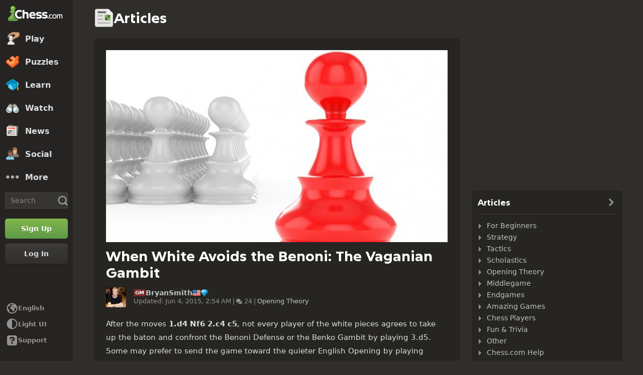

--- FILE ---
content_type: text/css
request_url: https://www.chess.com/bundles/app/css/articles.client.8f1d6413.css
body_size: 3027
content:
@charset "UTF-8";.content-controls-component{border-bottom:.1rem solid var(--color-border-default);padding-bottom:2rem}.content-controls-component,.content-controls-component .content-controls-group{align-items:center;display:flex;flex-wrap:wrap;justify-content:space-between}.content-controls-component.content-controls-no-border{border:none}.content-controls-group{-moz-column-gap:1.2rem;column-gap:1.2rem;row-gap:.8rem}.content-controls-item{display:inline-flex;font-size:1.4rem}.content-controls-label{color:var(--color-text-default);margin-right:.5rem}.content-controls-placeholder{height:2rem}.post-author-component{border-top:.1rem solid var(--color-border-default);display:flex;padding:1.5rem 0;width:100%}.post-author-component:first-child{border-top:none;padding-top:0}.post-author-component:last-child{padding-bottom:0}.post-author-avatar{flex-shrink:0;height:5rem;position:relative;width:5rem}.post-author-thumbnail{height:100%;-o-object-fit:cover;object-fit:cover;position:absolute;width:100%}.post-author-right{flex-grow:1;padding:0 0 0 1.5rem}.post-author-author{display:flex;justify-content:space-between}.post-author-title{background-color:var(--color-bg-chesstitle);border-radius:var(--radius-m);color:var(--color-neutrals-white)!important;font-size:1.6rem;font-weight:600;line-height:1;margin-right:.5rem;padding:.2rem .3rem}.post-author-name{color:var(--globalColorThemeBlueToHigh);font-size:2.2rem;font-weight:600}.post-author-rating{color:var(--color-text-subtle);font-size:2.2rem;font-weight:600}.post-author-meta{color:var(--color-text-subtle);display:flex;flex-wrap:wrap;font-size:1.3rem;margin:.7rem 0}.post-author-separator{padding:0 .4rem}.post-author-link{color:var(--color-text-subtle)}.post-author-about,.post-author-link:hover{color:var(--color-text-default)}.post-author-about{font-size:1.3rem;line-height:2rem;margin:0 0 .5rem;word-break:break-word}@media screen and (min-width:40em){.post-author-avatar{height:16rem;width:16rem}}.full-width-wrap{display:grid;min-height:calc(100vh - 10rem);padding:1.2rem}.full-width-wrap .full-width-inner{margin:0}.full-width-languages-dropdown{position:absolute;right:1.6rem;top:1.6rem}.full-width-actions{border-top:.1rem solid var(--color-border-default);color:var(--color-text-bolder);padding:1.2rem}.full-width-admin{margin-bottom:2.4rem;margin-left:auto;margin-right:auto;padding-top:1.6rem;width:30rem}.list-content-item,.list-content-items{display:grid;gap:var(--space-12)}.list-content-item{align-items:start;grid-template-columns:10.6rem 1fr}.list-content-image{aspect-ratio:16/9;display:block;height:auto;-o-object-fit:cover;object-fit:cover;width:10.6rem}.list-content-title{-webkit-box-orient:vertical;display:-webkit-box;-webkit-line-clamp:3;color:var(--color-text-default);overflow:hidden;text-overflow:ellipsis}.list-content-title:hover{color:var(--color-text-default-hovered)}.list-group-item{display:flex}.list-group-item:not(:first-child){margin-top:1rem}.list-group-item:hover .list-group-title{color:var(--globalColorThemeBlueToMidHover)}.list-group-avatar{flex-shrink:0;margin-right:1.5rem}.list-group-info{display:flex;flex-direction:column;overflow:hidden;white-space:nowrap;width:100%}.list-group-tight .list-group-info{justify-content:center}.list-group-name{color:var(--globalColorThemeBlueToMid);font-weight:600;margin-bottom:.5rem;overflow:hidden;text-overflow:ellipsis;white-space:nowrap}.list-group-tight .list-group-name{margin-bottom:0}.list-group-name:hover{color:var(--globalColorThemeBlueToMidHover)}.list-group-title{color:var(--globalColorThemeBlueToMid);flex:1;font-size:1.4rem;font-weight:600;line-height:1.2;margin:auto;white-space:normal}.list-group-members{display:flex}.list-group-friend-avatar{margin-right:.5rem}.list-group-members-more{color:var(--color-text-subtle)}.list-group-additional-info{color:var(--color-text-default);font-size:1.3rem;overflow:hidden;text-overflow:ellipsis;white-space:nowrap}.list-group-place-number{align-items:center;color:var(--color-text-default);display:flex;flex-shrink:0;width:3rem}.list-group-extra{align-self:start;flex-shrink:0;margin-left:1rem;padding-left:1rem;padding-right:1rem}.list-group-form-group:not(:last-child){margin-bottom:1.5rem}.membership-level{display:inline-block;font-family:var(--font-family-icons);font-size:1.6rem;-moz-osx-font-smoothing:grayscale;-webkit-font-smoothing:antialiased;font-weight:400;line-height:1;text-align:center}.membership-level.gold:before{color:#f0c748;content:"ή"}.membership-level.platinum:before{color:var(--color-gray-500);content:"Ͷ"}.membership-level.diamond:before{color:var(--color-blue-300);content:"Ͱ"}.membership-level.staff:before{color:var(--color-green-300);content:"Ἢ"}.standings_table{margin-bottom:2rem}.standings_table td{font-size:1.3rem;padding:.1rem .4rem}.standings_table .standings_cell_name{font-weight:500}.standings_table .country-flag-small{display:inline-block;position:relative;top:-.2rem;vertical-align:middle}.table-content-responsive{display:block;overflow-x:auto;width:100%}.table-content-responsive .standings_table{border-spacing:0;white-space:nowrap}.cc-tooltip-component{--tooltipBackground:var(--color-transparent-black-77);--tooltipTextColor:var(--color-text-boldest);pointer-events:none;position:fixed;z-index:9999}.cc-tooltip-content{display:flex;opacity:0;position:absolute;transition-duration:.2s;transition-property:opacity,left,right,top,bottom;transition-timing-function:var(--motion-ease-out-gentle);width:30rem}.cc-tooltip-content.cc-tooltip-visible{opacity:1}.cc-tooltip-content:before{border:.5rem solid transparent;content:"";display:block;position:absolute}.cc-tooltip-inner{background-color:var(--tooltipBackground);border-radius:var(--radius-m);color:var(--tooltipTextColor);padding:var(--space-8)}.cc-tooltip-left{justify-content:flex-end;right:calc(100% - .1rem);top:50%;transform:translateY(-50%)}.cc-tooltip-left.cc-tooltip-visible{right:calc(100% + .9rem)}.cc-tooltip-left:before{border-left-color:var(--tooltipBackground);left:100%;top:50%;transform:translateY(-50%)}.cc-tooltip-right{left:calc(100% - .1rem);top:50%;transform:translateY(-50%)}.cc-tooltip-right.cc-tooltip-visible{left:calc(100% + .9rem)}.cc-tooltip-right:before{border-right-color:var(--tooltipBackground);right:100%;top:50%;transform:translateY(-50%)}.cc-tooltip-top{bottom:calc(100% - .1rem)}.cc-tooltip-top.cc-tooltip-visible{bottom:calc(100% + .9rem)}.cc-tooltip-top:before{border-top-color:var(--tooltipBackground);top:100%}.cc-tooltip-bottom{top:calc(100% - .1rem)}.cc-tooltip-bottom.cc-tooltip-visible{top:calc(100% + .9rem)}.cc-tooltip-bottom:before{border-bottom-color:var(--tooltipBackground);bottom:100%}.cc-tooltip-bottom.cc-tooltip-anchor-left,.cc-tooltip-top.cc-tooltip-anchor-left{left:0}.cc-tooltip-bottom.cc-tooltip-anchor-left:before,.cc-tooltip-top.cc-tooltip-anchor-left:before{left:calc(var(--target-width)/2 - .5rem)}.cc-tooltip-bottom.cc-tooltip-anchor-center,.cc-tooltip-top.cc-tooltip-anchor-center{justify-content:center;left:50%;transform:translateX(-50%)}.cc-tooltip-bottom.cc-tooltip-anchor-center:before,.cc-tooltip-top.cc-tooltip-anchor-center:before{left:50%;transform:translateX(-50%)}.cc-tooltip-bottom.cc-tooltip-anchor-right,.cc-tooltip-top.cc-tooltip-anchor-right{justify-content:flex-end;right:0}.cc-tooltip-bottom.cc-tooltip-anchor-right:before,.cc-tooltip-top.cc-tooltip-anchor-right:before{right:calc(var(--target-width)/2 - .5rem)}body.modal-overflow-hidden{overflow:hidden}.cc-modal-component{align-items:center;display:flex;height:100vh;height:100dvh;justify-content:center;left:0;overflow-x:hidden;overflow-y:auto;overscroll-behavior:contain;padding:var(--space-24) 0;position:fixed;top:0;width:100vw;z-index:9999}.cc-modal-body{--modalBorderRadius:var(--radius-xl);background-color:var(--color-bg-opaque);border-radius:var(--modalBorderRadius);box-shadow:var(--elevation-modal),inset 0 0 0 var(--border-1) var(--color-border-default);margin:auto;max-width:calc(100% - 1.5rem);position:relative}.cc-modal-backdrop{background-color:var(--backdropBg,var(--color-bg-overlay));bottom:0;left:0;position:fixed;right:0;top:0;z-index:-1}.cc-modal-bg-transparent{--backdropBg:transparent}.cc-modal-enter-from,.cc-modal-leave-to{opacity:0}.cc-modal-enter{transition:opacity .3s var(--motion-ease-out-gentle)}.cc-modal-leave{transition:opacity .1s var(--motion-ease-out-gentle)}.cc-modal-xxxs{--cc-modal-max-width:var(--container-200);width:var(--container-200)}.cc-modal-xxs{--cc-modal-max-width:var(--container-300);width:var(--container-300)}.cc-modal-xs{--cc-modal-max-width:var(--container-360);width:var(--container-360)}.cc-modal-sm{--cc-modal-max-width:var(--container-400);width:var(--container-400)}.cc-modal-md{--cc-modal-max-width:var(--container-460);width:var(--container-460)}.cc-modal-lg{--cc-modal-max-width:var(--container-500);width:var(--container-500)}.cc-modal-xl{--cc-modal-max-width:var(--container-600);width:var(--container-600)}.cc-modal-component-v2{animation:cc-modal-fade-out .1s var(--motion-ease-out-gentle);background-color:transparent;border:none;display:none;height:100%;inset:0;margin:0;max-height:100%;max-width:100%;overscroll-behavior:contain;padding:var(--space-24) .8rem;position:fixed;width:100%!important}.cc-modal-component-v2[open]{animation:cc-modal-fade-in .3s var(--motion-ease-out-gentle);display:grid}.cc-modal-component-v2[open]::backdrop{animation:cc-modal-fade-in .3s var(--motion-ease-out-gentle);background-color:var(--color-bg-overlay)}.cc-modal-component-v2[open].cc-modal-bg-transparent::backdrop{background-color:transparent}.cc-modal-dialog{align-content:start;background-color:var(--color-bg-opaque);border-radius:var(--radius-xl);box-shadow:var(--elevation-modal),inset 0 0 0 var(--border-1) var(--color-border-default);color:var(--color-text-default);margin:auto;max-width:var(--cc-modal-max-width);position:relative;width:100%}@keyframes cc-modal-fade-in{0%{opacity:0}to{opacity:1}}@keyframes cc-modal-fade-out{0%{display:grid;opacity:1}to{display:none;opacity:0}}.outside-close-component{background-color:transparent;border:none;cursor:pointer;height:3rem;margin:0;opacity:.85;padding:0;position:absolute;right:var(--positionRight,1rem);top:var(--positionTop,1rem);width:3rem;z-index:10}.outside-close-component:hover{opacity:1;transition:opacity .3s}.outside-close-icon{color:var(--iconColor,var(--color-gray-500));font-size:2.8rem}@media (min-width:48em){.outside-close-component{--positionRight:-3.8rem;--positionTop:-.4rem}.outside-close-icon{--iconColor:var(--color-neutrals-white)}}.modal-video-box{max-width:100%;width:85.3rem}.modal-video-video{background-color:var(--color-gray-900);height:0;padding-bottom:56.25%;position:relative}.modal-video-video iframe{height:100%;max-width:100%;position:absolute;top:0;width:100%}.form-dropdown-component{cursor:pointer;display:inline-flex;position:relative}.form-dropdown-select{align-items:center;display:flex;gap:.6rem;-webkit-user-select:none;-moz-user-select:none;user-select:none;width:100%}.form-dropdown-filter{font-size:2.4rem;width:3rem}.form-dropdown-desktop-button{display:none}.form-dropdown-mobile-button span{opacity:.7}.form-dropdown-value{color:var(--color-text-boldest);font-size:1.4rem}.form-dropdown-chevron{color:var(--color-icon-bolder);font-size:1.2rem;margin-left:auto}.form-dropdown-options{background-color:var(--color-bg-opaque);border:.1rem solid var(--color-border-default);border-radius:var(--radius-l);box-shadow:var(--elevation-popover);display:block;max-height:30rem;min-width:16rem;overflow-y:auto;padding:.5rem 0;position:absolute;right:0;top:100%;z-index:100}.form-dropdown-options.form-dropdown-left{left:0;right:auto}.form-dropdown-advanced-options{max-height:none}.form-dropdown-option{align-items:center;color:var(--color-text-default);display:flex;flex-shrink:0;font-size:1.4rem;gap:.6rem;height:2.6rem;overflow:hidden;padding:0 2rem;-webkit-user-select:none;-moz-user-select:none;user-select:none;white-space:nowrap}.form-dropdown-option .form-dropdown-label,.form-dropdown-option .form-dropdown-short-title{overflow:hidden;text-overflow:ellipsis;white-space:nowrap}.form-dropdown-option.form-dropdown-selected,.form-dropdown-option:hover{background-color:var(--color-bg-subtler);color:var(--color-text-default-hovered)}.form-dropdown-short-title{background-color:var(--color-bg-chesstitle);border-radius:var(--radius-m);color:var(--color-neutrals-white)!important;font-size:1rem;font-weight:600;line-height:1;margin-right:.5rem;padding:.2rem .3rem}.form-dropdown-short-title:empty{display:none}.form-dropdown-overlay{bottom:0;cursor:default;left:0;position:fixed;right:0;top:0;z-index:99}.form-dropdown-separator{background-color:var(--color-border-default);display:block;height:.1rem;margin:.5rem 0}.form-dropdown-flag{transform:scale(.7);transform-origin:left}.form-dropdown-control-label{color:var(--color-text-default);margin-right:.5rem}.form-dropdown-sub-option{padding-left:3rem}@media (min-width:40em){.form-dropdown-desktop-button{display:flex;gap:.6rem}.form-dropdown-mobile-button{display:none}}@media (min-width:48em){.form-dropdown-flag{margin-right:.5rem;transform:scale(1)}}.content-language-select-custom p{color:var(--color-text-bolder);margin:.5rem 0}.content-language-select-choose-languages{color:var(--color-text-link)}.content-language-select-separator{margin-bottom:1.5rem;margin-top:0}.social-share-component{display:flex;justify-content:center;overflow:hidden}.social-share-preloader{height:3.6rem;width:100%}.social-share-wrapper{align-items:center;display:flex;flex-direction:column;height:3.6rem;transition:all .3s ease;width:23rem}.social-share-expanded{height:7.6rem}.social-share-primary{display:flex;flex-direction:row;justify-content:space-between;min-height:3.6rem;width:100%}.social-share-primary .social-share-link{align-items:center;border:0;border-radius:var(--radius-l);display:flex;flex-basis:23.5%;justify-content:center;margin:0;padding:0;transition:all .3s ease}.social-share-primary .social-share-link:focus-visible,.social-share-primary .social-share-link:hover{opacity:.8}.social-share-icon{color:var(--color-neutrals-white)}.social-share-secondary{display:flex;flex-direction:row;height:3.6rem;justify-content:space-between;margin-top:.5rem;transition:all .3s ease;visibility:hidden;width:100%}.social-share-secondary.social-share-visible{visibility:visible}.social-share-secondary .social-share-link{align-items:center;background-color:var(--color-gray-600);border:0;display:flex;flex-basis:20%;justify-content:center;margin:0;padding:0;transition:all .3s ease}.social-share-secondary .social-share-link:focus-visible,.social-share-secondary .social-share-link:hover{background-color:#807d7c}.social-share-facebook{background-color:#1778f2}.social-share-x-twitter{background-color:#000}.social-share-reddit{background-color:#ff4500}.social-share-more{background-color:var(--color-gray-500)}.social-share-more-icon{margin-top:.2rem}.follow-unfollow-button-component{background-color:initial;border:none;font-size:1.3rem;font-weight:500;line-height:1;margin-top:.1rem;padding:0}.follow-unfollow-button-follow{color:var(--color-text-link)}.follow-unfollow-button-follow:hover{color:var(--color-text-link-hovered)}.follow-unfollow-button-unfollow{color:var(--color-text-subtle)}.follow-unfollow-button-unfollow:hover{color:var(--color-text-default)}

--- FILE ---
content_type: text/css
request_url: https://www.chess.com/bundles/app/css/comments.client.a083be7f.css
body_size: 13725
content:
@charset "UTF-8";.comment-follow-component{align-items:center;margin-left:auto}.comment-form-guest-component{align-items:center;display:flex;justify-content:center}.comment-form-guest-component>*{margin:0 .8rem}.comment-form-guest-btn{min-width:10rem}.comment-form-inactive-component{display:flex}.comment-form-inactive-component p{color:var(--color-text-default)}.comment-form-inactive-info{margin-left:1rem;width:100%}.comment-form-inactive-info>*+*{margin-top:1rem}.comment-form-inactive-link{color:var(--color-text-link)}.comment-form-inactive-link:hover{color:var(--color-text-link-hovered)}.comment-form-inactive-alert{align-items:center;background-color:var(--color-blue-300);border-radius:var(--radius-m);color:var(--color-neutrals-white);display:flex;font-size:1.6rem;font-weight:400;justify-content:center;min-height:5rem;padding:1.3rem}.comment-form-post-component>*+*{margin-top:2rem}.comment-form-post-editor{border:.1rem solid #ccc;height:18rem}.comment-form-post-actions{align-items:center;display:flex}.comment-form-post-button+.comment-form-post-button{margin-left:1.5rem}.cc-tooltip-component{--tooltipBackground:var(--color-transparent-black-77);--tooltipTextColor:var(--color-text-boldest);pointer-events:none;position:fixed;z-index:9999}.cc-tooltip-content{display:flex;opacity:0;position:absolute;transition-duration:.2s;transition-property:opacity,left,right,top,bottom;transition-timing-function:var(--motion-ease-out-gentle);width:30rem}.cc-tooltip-content.cc-tooltip-visible{opacity:1}.cc-tooltip-content:before{border:.5rem solid transparent;content:"";display:block;position:absolute}.cc-tooltip-inner{background-color:var(--tooltipBackground);border-radius:var(--radius-m);color:var(--tooltipTextColor);padding:var(--space-8)}.cc-tooltip-left{justify-content:flex-end;right:calc(100% - .1rem);top:50%;transform:translateY(-50%)}.cc-tooltip-left.cc-tooltip-visible{right:calc(100% + .9rem)}.cc-tooltip-left:before{border-left-color:var(--tooltipBackground);left:100%;top:50%;transform:translateY(-50%)}.cc-tooltip-right{left:calc(100% - .1rem);top:50%;transform:translateY(-50%)}.cc-tooltip-right.cc-tooltip-visible{left:calc(100% + .9rem)}.cc-tooltip-right:before{border-right-color:var(--tooltipBackground);right:100%;top:50%;transform:translateY(-50%)}.cc-tooltip-top{bottom:calc(100% - .1rem)}.cc-tooltip-top.cc-tooltip-visible{bottom:calc(100% + .9rem)}.cc-tooltip-top:before{border-top-color:var(--tooltipBackground);top:100%}.cc-tooltip-bottom{top:calc(100% - .1rem)}.cc-tooltip-bottom.cc-tooltip-visible{top:calc(100% + .9rem)}.cc-tooltip-bottom:before{border-bottom-color:var(--tooltipBackground);bottom:100%}.cc-tooltip-bottom.cc-tooltip-anchor-left,.cc-tooltip-top.cc-tooltip-anchor-left{left:0}.cc-tooltip-bottom.cc-tooltip-anchor-left:before,.cc-tooltip-top.cc-tooltip-anchor-left:before{left:calc(var(--target-width)/2 - .5rem)}.cc-tooltip-bottom.cc-tooltip-anchor-center,.cc-tooltip-top.cc-tooltip-anchor-center{justify-content:center;left:50%;transform:translateX(-50%)}.cc-tooltip-bottom.cc-tooltip-anchor-center:before,.cc-tooltip-top.cc-tooltip-anchor-center:before{left:50%;transform:translateX(-50%)}.cc-tooltip-bottom.cc-tooltip-anchor-right,.cc-tooltip-top.cc-tooltip-anchor-right{justify-content:flex-end;right:0}.cc-tooltip-bottom.cc-tooltip-anchor-right:before,.cc-tooltip-top.cc-tooltip-anchor-right:before{right:calc(var(--target-width)/2 - .5rem)}.confirm-popover-inline-popover{background:var(--color-bg-opaque);border-radius:var(--radius-l);box-shadow:0 .2rem .5rem rgba(0,0,0,.5);color:var(--color-text-boldest);margin:1rem 0;padding:1.5rem}.confirm-popover-inline-component{max-width:29rem;position:fixed;width:100%;z-index:10000}.confirm-popover-inline-inner{display:grid;gap:1.5rem;grid-template-columns:2}.confirm-popover-inline-message{grid-column:span 2;line-height:1.2;text-align:center}body.modal-overflow-hidden{overflow:hidden}.cc-modal-component{align-items:center;display:flex;height:100vh;height:100dvh;justify-content:center;left:0;overflow-x:hidden;overflow-y:auto;overscroll-behavior:contain;padding:var(--space-24) 0;position:fixed;top:0;width:100vw;z-index:9999}.cc-modal-body{--modalBorderRadius:var(--radius-xl);background-color:var(--color-bg-opaque);border-radius:var(--modalBorderRadius);box-shadow:var(--elevation-modal),inset 0 0 0 var(--border-1) var(--color-border-default);margin:auto;max-width:calc(100% - 1.5rem);position:relative}.cc-modal-backdrop{background-color:var(--backdropBg,var(--color-bg-overlay));bottom:0;left:0;position:fixed;right:0;top:0;z-index:-1}.cc-modal-bg-transparent{--backdropBg:transparent}.cc-modal-enter-from,.cc-modal-leave-to{opacity:0}.cc-modal-enter{transition:opacity .3s var(--motion-ease-out-gentle)}.cc-modal-leave{transition:opacity .1s var(--motion-ease-out-gentle)}.cc-modal-xxxs{--cc-modal-max-width:var(--container-200);width:var(--container-200)}.cc-modal-xxs{--cc-modal-max-width:var(--container-300);width:var(--container-300)}.cc-modal-xs{--cc-modal-max-width:var(--container-360);width:var(--container-360)}.cc-modal-sm{--cc-modal-max-width:var(--container-400);width:var(--container-400)}.cc-modal-md{--cc-modal-max-width:var(--container-460);width:var(--container-460)}.cc-modal-lg{--cc-modal-max-width:var(--container-500);width:var(--container-500)}.cc-modal-xl{--cc-modal-max-width:var(--container-600);width:var(--container-600)}.cc-modal-component-v2{animation:cc-modal-fade-out .1s var(--motion-ease-out-gentle);background-color:transparent;border:none;display:none;height:100%;inset:0;margin:0;max-height:100%;max-width:100%;overscroll-behavior:contain;padding:var(--space-24) .8rem;position:fixed;width:100%!important}.cc-modal-component-v2[open]{animation:cc-modal-fade-in .3s var(--motion-ease-out-gentle);display:grid}.cc-modal-component-v2[open]::backdrop{animation:cc-modal-fade-in .3s var(--motion-ease-out-gentle);background-color:var(--color-bg-overlay)}.cc-modal-component-v2[open].cc-modal-bg-transparent::backdrop{background-color:transparent}.cc-modal-dialog{align-content:start;background-color:var(--color-bg-opaque);border-radius:var(--radius-xl);box-shadow:var(--elevation-modal),inset 0 0 0 var(--border-1) var(--color-border-default);color:var(--color-text-default);margin:auto;max-width:var(--cc-modal-max-width);position:relative;width:100%}@keyframes cc-modal-fade-in{0%{opacity:0}to{opacity:1}}@keyframes cc-modal-fade-out{0%{display:grid;opacity:1}to{display:none;opacity:0}}.confirm-popover-modal{max-width:100%;width:var(--container-360)}.confirm-popover-body,.confirm-popover-modal{padding:var(--space-16);text-align:center}.confirm-popover-title{color:var(--color-text-boldest);margin:0 0 var(--space-16)}.confirm-popover-messageLabel{color:var(--color-text-bolder);margin:0 0 var(--space-16)}.confirm-popover-buttons{display:flex;justify-content:space-evenly}.comment-post-delete-button{background-color:transparent;border:none;color:var(--color-icon-default);display:flex;margin:0;padding:var(--space-2)}.comment-post-delete-button:hover{color:var(--color-icon-default-hovered)}.reacted-component{align-items:center;display:flex;flex-wrap:wrap;padding-top:.5rem}.reacted-count{color:var(--color-text-subtle);font-size:1.2rem}.reacted-wrap{margin-left:.1rem;position:relative}.reacted-reacted{color:var(--color-text-subtle);display:none;font-size:1.6rem;left:50%;position:absolute;top:50%;transform:translate(-50%,-50%);z-index:2}.reacted-reaction{align-items:center;background-color:transparent;border:none;display:flex;padding:0;position:relative}.reacted-reaction:not(:first-of-type){margin-left:.7rem}.reacted-reaction:hover:not(.reacted-locked) .reacted-count{visibility:hidden}.reacted-reaction:hover:not(.reacted-locked) .reacted-reacted,.reacted-reaction:hover:not(.reacted-locked) .reacted-tooltip{display:inline-flex}.reacted-reaction.reacted-locked,.reacted-reaction:disabled{cursor:not-allowed}.reacted-reaction .reacted-emoticon{background-size:20rem 50rem;height:2rem;width:2rem}.reacted-reaction .reacted-emoticon:hover{background-color:transparent}.reacted-tooltip{align-items:center;background-color:rgba(0,0,0,.75);border:.1rem solid rgba(0,0,0,.75);border-radius:var(--radius-s);display:none;flex-direction:column;justify-content:center;left:0;min-width:5rem;padding:.3rem;position:absolute;top:100%;transform:translate(calc(-50% + 1rem),.5rem);z-index:1}.reacted-tooltip span{text-align:left;width:100%}.reacted-tooltip:before{border-color:transparent transparent rgba(0,0,0,.75) transparent;border-style:solid;border-width:0 .5rem .5rem;bottom:100%;content:"";height:0;left:50%;position:absolute;transform:translateX(-50%);width:0}.reacted-more{background-color:transparent;border:none;color:var(--color-text-subtle);font-size:1rem;margin-left:1rem;padding:0}.reacted-more:hover{color:var(--color-text-default)}.reacted-user{color:var(--color-neutrals-white);font-size:1rem}.reacted-user-self{font-style:italic;font-weight:600}.emotes-emoticon{background:url(/bundles/web/images/sprites/emoticons/emote.f970a9f2.png);background-size:20rem 50rem;border:none;display:inline-block;height:2rem;padding:0;width:2rem}@media (-webkit-min-device-pixel-ratio:1.5),all and (min-device-pixel-ratio:1.5){.emotes-emoticon{background:url(/bundles/web/images/sprites/emoticons/emote.f970a9f2@2x.png);background-size:20rem 50rem}}@media (-webkit-min-device-pixel-ratio:2),(min-resolution:192dpi){.emotes-emoticon{background:url(/bundles/web/images/sprites/emoticons/emote.f970a9f2@2x.png);background-size:20rem 50rem}}.emotes-emoticon-select{background:url(/bundles/web/images/sprites/emoticons/emote_select.4660d979.png);background-size:28rem 70rem;border:none;display:inline-block;height:2.8rem;padding:0;width:2.8rem}@media (-webkit-min-device-pixel-ratio:1.5),all and (min-device-pixel-ratio:1.5){.emotes-emoticon-select{background:url(/bundles/web/images/sprites/emoticons/emote_select.4660d979@2x.png);background-size:28rem 70rem}}@media (-webkit-min-device-pixel-ratio:2),(min-resolution:192dpi){.emotes-emoticon-select{background:url(/bundles/web/images/sprites/emoticons/emote_select.4660d979@2x.png);background-size:28rem 70rem}}.emotes-emoticon-2x{background:url(/bundles/web/images/sprites/emoticons/emote_large.c4619ecf.png);background-size:40rem 100rem;border:none;display:inline-block;height:4rem;padding:0;width:4rem}@media (-webkit-min-device-pixel-ratio:1.5),all and (min-device-pixel-ratio:1.5){.emotes-emoticon-2x{background:url(/bundles/web/images/sprites/emoticons/emote_large.c4619ecf@2x.png);background-size:40rem 100rem}}@media (-webkit-min-device-pixel-ratio:2),(min-resolution:192dpi){.emotes-emoticon-2x{background:url(/bundles/web/images/sprites/emoticons/emote_large.c4619ecf@2x.png);background-size:40rem 100rem}}.emotes-emoticon-2x-happy,.emotes-emoticon-happy,.emotes-emoticon-select-happy{
  /*rtl:ignore*/background-position:0 0}.emotes-emoticon-2x-sad,.emotes-emoticon-sad,.emotes-emoticon-select-sad{
  /*rtl:ignore*/background-position:11.11% 0}.emotes-emoticon-2x-angry,.emotes-emoticon-angry,.emotes-emoticon-select-angry{
  /*rtl:ignore*/background-position:22.22% 0}.emotes-emoticon-2x-ohno,.emotes-emoticon-ohno,.emotes-emoticon-select-ohno{
  /*rtl:ignore*/background-position:33.33% 0}.emotes-emoticon-2x-worry,.emotes-emoticon-select-worry,.emotes-emoticon-worry{
  /*rtl:ignore*/background-position:44.44% 0}.emotes-emoticon-2x-wink,.emotes-emoticon-select-wink,.emotes-emoticon-wink{
  /*rtl:ignore*/background-position:55.55% 0}.emotes-emoticon-2x-tears,.emotes-emoticon-select-tears,.emotes-emoticon-tears{
  /*rtl:ignore*/background-position:66.66% 0}.emotes-emoticon-2x-cry,.emotes-emoticon-cry,.emotes-emoticon-select-cry{
  /*rtl:ignore*/background-position:77.77% 0}.emotes-emoticon-2x-delicious,.emotes-emoticon-delicious,.emotes-emoticon-select-delicious{
  /*rtl:ignore*/background-position:88.88% 0}.emotes-emoticon-2x-meh,.emotes-emoticon-meh,.emotes-emoticon-select-meh{
  /*rtl:ignore*/background-position:99.99% 0}.emotes-emoticon-2x-grin,.emotes-emoticon-grin,.emotes-emoticon-select-grin{
  /*rtl:ignore*/background-position:0 4.1666%}.emotes-emoticon-2x-eek,.emotes-emoticon-eek,.emotes-emoticon-select-eek{
  /*rtl:ignore*/background-position:11.11% 4.1666%}.emotes-emoticon-2x-grimace,.emotes-emoticon-grimace,.emotes-emoticon-select-grimace{
  /*rtl:ignore*/background-position:22.22% 4.1666%}.emotes-emoticon-2x-evil,.emotes-emoticon-evil,.emotes-emoticon-select-evil{
  /*rtl:ignore*/background-position:33.33% 4.1666%}.emotes-emoticon-2x-nervous,.emotes-emoticon-nervous,.emotes-emoticon-select-nervous{
  /*rtl:ignore*/background-position:44.44% 4.1666%}.emotes-emoticon-2x-rage,.emotes-emoticon-rage,.emotes-emoticon-select-rage{
  /*rtl:ignore*/background-position:55.55% 4.1666%}.emotes-emoticon-2x-blush,.emotes-emoticon-blush,.emotes-emoticon-select-blush{
  /*rtl:ignore*/background-position:66.66% 4.1666%}.emotes-emoticon-2x-shock,.emotes-emoticon-select-shock,.emotes-emoticon-shock{
  /*rtl:ignore*/background-position:77.77% 4.1666%}.emotes-emoticon-2x-dead,.emotes-emoticon-dead,.emotes-emoticon-select-dead{
  /*rtl:ignore*/background-position:88.88% 4.1666%}.emotes-emoticon-2x-zzz,.emotes-emoticon-select-zzz,.emotes-emoticon-zzz{
  /*rtl:ignore*/background-position:99.99% 4.1666%}.emotes-emoticon-2x-tongue,.emotes-emoticon-select-tongue,.emotes-emoticon-tongue{
  /*rtl:ignore*/background-position:0 8.3332%}.emotes-emoticon-2x-laugh,.emotes-emoticon-laugh,.emotes-emoticon-select-laugh{
  /*rtl:ignore*/background-position:11.11% 8.3332%}.emotes-emoticon-2x-river,.emotes-emoticon-river,.emotes-emoticon-select-river{
  /*rtl:ignore*/background-position:22.22% 8.3332%}.emotes-emoticon-2x-horror,.emotes-emoticon-horror,.emotes-emoticon-select-horror{
  /*rtl:ignore*/background-position:33.33% 8.3332%}.emotes-emoticon-2x-peaceful,.emotes-emoticon-peaceful,.emotes-emoticon-select-peaceful{
  /*rtl:ignore*/background-position:44.44% 8.3332%}.emotes-emoticon-2x-love,.emotes-emoticon-love,.emotes-emoticon-select-love{
  /*rtl:ignore*/background-position:55.55% 8.3332%}.emotes-emoticon-2x-smart,.emotes-emoticon-select-smart,.emotes-emoticon-smart{
  /*rtl:ignore*/background-position:66.66% 8.3332%}.emotes-emoticon-2x-cool,.emotes-emoticon-cool,.emotes-emoticon-select-cool{
  /*rtl:ignore*/background-position:77.77% 8.3332%}.emotes-emoticon-2x-mustache,.emotes-emoticon-mustache,.emotes-emoticon-select-mustache{
  /*rtl:ignore*/background-position:88.88% 8.3332%}.emotes-emoticon-2x-ghost,.emotes-emoticon-ghost,.emotes-emoticon-select-ghost{
  /*rtl:ignore*/background-position:99.99% 8.3332%}.emotes-emoticon-2x-scream,.emotes-emoticon-scream,.emotes-emoticon-select-scream{
  /*rtl:ignore*/background-position:0 12.4998%}.emotes-emoticon-2x-devil,.emotes-emoticon-devil,.emotes-emoticon-select-devil{
  /*rtl:ignore*/background-position:11.11% 12.4998%}.emotes-emoticon-2x-sick,.emotes-emoticon-select-sick,.emotes-emoticon-sick{
  /*rtl:ignore*/background-position:22.22% 12.4998%}.emotes-emoticon-2x-kiss,.emotes-emoticon-kiss,.emotes-emoticon-select-kiss{
  /*rtl:ignore*/background-position:33.33% 12.4998%}.emotes-emoticon-2x-thinker,.emotes-emoticon-select-thinker,.emotes-emoticon-thinker{
  /*rtl:ignore*/background-position:44.44% 12.4998%}.emotes-emoticon-2x-exploding_head,.emotes-emoticon-exploding_head,.emotes-emoticon-select-exploding_head{
  /*rtl:ignore*/background-position:55.55% 12.4998%}.emotes-emoticon-2x-star,.emotes-emoticon-select-star,.emotes-emoticon-star{
  /*rtl:ignore*/background-position:66.66% 12.4998%}.emotes-emoticon-2x-facepalm,.emotes-emoticon-facepalm,.emotes-emoticon-select-facepalm{
  /*rtl:ignore*/background-position:77.77% 12.4998%}.emotes-emoticon-2x-clap,.emotes-emoticon-clap,.emotes-emoticon-select-clap{
  /*rtl:ignore*/background-position:88.88% 12.4998%}.emotes-emoticon-2x-raised_hands,.emotes-emoticon-raised_hands,.emotes-emoticon-select-raised_hands{
  /*rtl:ignore*/background-position:99.99% 12.4998%}.emotes-emoticon-2x-tup,.emotes-emoticon-select-tup,.emotes-emoticon-tup{
  /*rtl:ignore*/background-position:0 16.6664%}.emotes-emoticon-2x-tdown,.emotes-emoticon-select-tdown,.emotes-emoticon-tdown{
  /*rtl:ignore*/background-position:11.11% 16.6664%}.emotes-emoticon-2x-fist,.emotes-emoticon-fist,.emotes-emoticon-select-fist{
  /*rtl:ignore*/background-position:22.22% 16.6664%}.emotes-emoticon-2x-strong,.emotes-emoticon-select-strong,.emotes-emoticon-strong{
  /*rtl:ignore*/background-position:33.33% 16.6664%}.emotes-emoticon-2x-wave,.emotes-emoticon-select-wave,.emotes-emoticon-wave{
  /*rtl:ignore*/background-position:44.44% 16.6664%}.emotes-emoticon-2x-troll,.emotes-emoticon-select-troll,.emotes-emoticon-troll{
  /*rtl:ignore*/background-position:55.55% 16.6664%}.emotes-emoticon-2x-rainbow,.emotes-emoticon-rainbow,.emotes-emoticon-select-rainbow{
  /*rtl:ignore*/background-position:66.66% 16.6664%}.emotes-emoticon-2x-unicorn,.emotes-emoticon-select-unicorn,.emotes-emoticon-unicorn{
  /*rtl:ignore*/background-position:77.77% 16.6664%}.emotes-emoticon-2x-coffee,.emotes-emoticon-coffee,.emotes-emoticon-select-coffee{
  /*rtl:ignore*/background-position:88.88% 16.6664%}.emotes-emoticon-2x-donut,.emotes-emoticon-donut,.emotes-emoticon-select-donut{
  /*rtl:ignore*/background-position:99.99% 16.6664%}.emotes-emoticon-2x-earth,.emotes-emoticon-earth,.emotes-emoticon-select-earth{
  /*rtl:ignore*/background-position:0 20.833%}.emotes-emoticon-2x-panda,.emotes-emoticon-panda,.emotes-emoticon-select-panda{
  /*rtl:ignore*/background-position:11.11% 20.833%}.emotes-emoticon-2x-skull,.emotes-emoticon-select-skull,.emotes-emoticon-skull{
  /*rtl:ignore*/background-position:22.22% 20.833%}.emotes-emoticon-2x-bitcoin,.emotes-emoticon-bitcoin,.emotes-emoticon-select-bitcoin{
  /*rtl:ignore*/background-position:33.33% 20.833%}.emotes-emoticon-2x-donkey,.emotes-emoticon-donkey,.emotes-emoticon-select-donkey{
  /*rtl:ignore*/background-position:44.44% 20.833%}.emotes-emoticon-2x-bomb,.emotes-emoticon-bomb,.emotes-emoticon-select-bomb{
  /*rtl:ignore*/background-position:55.55% 20.833%}.emotes-emoticon-2x-fire,.emotes-emoticon-fire,.emotes-emoticon-select-fire{
  /*rtl:ignore*/background-position:66.66% 20.833%}.emotes-emoticon-2x-heart,.emotes-emoticon-heart,.emotes-emoticon-select-heart{
  /*rtl:ignore*/background-position:77.77% 20.833%}.emotes-emoticon-2x-flag_ukraine,.emotes-emoticon-flag_ukraine,.emotes-emoticon-select-flag_ukraine{
  /*rtl:ignore*/background-position:88.88% 20.833%}.emotes-emoticon-2x-peace,.emotes-emoticon-peace,.emotes-emoticon-select-peace{
  /*rtl:ignore*/background-position:99.99% 20.833%}.emotes-emoticon-2x-play,.emotes-emoticon-play,.emotes-emoticon-select-play{
  /*rtl:ignore*/background-position:0 29.1662%}.emotes-emoticon-2x-draw,.emotes-emoticon-draw,.emotes-emoticon-select-draw{
  /*rtl:ignore*/background-position:11.11% 29.1662%}.emotes-emoticon-2x-resign,.emotes-emoticon-resign,.emotes-emoticon-select-resign{
  /*rtl:ignore*/background-position:22.22% 29.1662%}.emotes-emoticon-2x-board,.emotes-emoticon-board,.emotes-emoticon-select-board{
  /*rtl:ignore*/background-position:33.33% 29.1662%}.emotes-emoticon-2x-wp,.emotes-emoticon-select-wp,.emotes-emoticon-wp{
  /*rtl:ignore*/background-position:44.44% 29.1662%}.emotes-emoticon-2x-wn,.emotes-emoticon-select-wn,.emotes-emoticon-wn{
  /*rtl:ignore*/background-position:55.55% 29.1662%}.emotes-emoticon-2x-wb,.emotes-emoticon-select-wb,.emotes-emoticon-wb{
  /*rtl:ignore*/background-position:66.66% 29.1662%}.emotes-emoticon-2x-wr,.emotes-emoticon-select-wr,.emotes-emoticon-wr{
  /*rtl:ignore*/background-position:77.77% 29.1662%}.emotes-emoticon-2x-wq,.emotes-emoticon-select-wq,.emotes-emoticon-wq{
  /*rtl:ignore*/background-position:88.88% 29.1662%}.emotes-emoticon-2x-wk,.emotes-emoticon-select-wk,.emotes-emoticon-wk{
  /*rtl:ignore*/background-position:99.99% 29.1662%}.emotes-emoticon-2x-medal,.emotes-emoticon-medal,.emotes-emoticon-select-medal{
  /*rtl:ignore*/background-position:0 33.3328%}.emotes-emoticon-2x-mate,.emotes-emoticon-mate,.emotes-emoticon-select-mate{
  /*rtl:ignore*/background-position:11.11% 33.3328%}.emotes-emoticon-2x-cmate,.emotes-emoticon-cmate,.emotes-emoticon-select-cmate{
  /*rtl:ignore*/background-position:22.22% 33.3328%}.emotes-emoticon-2x-clock,.emotes-emoticon-clock,.emotes-emoticon-select-clock{
  /*rtl:ignore*/background-position:33.33% 33.3328%}.emotes-emoticon-2x-bp,.emotes-emoticon-bp,.emotes-emoticon-select-bp{
  /*rtl:ignore*/background-position:44.44% 33.3328%}.emotes-emoticon-2x-bn,.emotes-emoticon-bn,.emotes-emoticon-select-bn{
  /*rtl:ignore*/background-position:55.55% 33.3328%}.emotes-emoticon-2x-bb,.emotes-emoticon-bb,.emotes-emoticon-select-bb{
  /*rtl:ignore*/background-position:66.66% 33.3328%}.emotes-emoticon-2x-br,.emotes-emoticon-br,.emotes-emoticon-select-br{
  /*rtl:ignore*/background-position:77.77% 33.3328%}.emotes-emoticon-2x-bq,.emotes-emoticon-bq,.emotes-emoticon-select-bq{
  /*rtl:ignore*/background-position:88.88% 33.3328%}.emotes-emoticon-2x-bk,.emotes-emoticon-bk,.emotes-emoticon-select-bk{
  /*rtl:ignore*/background-position:99.99% 33.3328%}.emotes-emoticon-2x-bullet,.emotes-emoticon-bullet,.emotes-emoticon-select-bullet{
  /*rtl:ignore*/background-position:0 37.4994%}.emotes-emoticon-2x-blitz,.emotes-emoticon-blitz,.emotes-emoticon-select-blitz{
  /*rtl:ignore*/background-position:11.11% 37.4994%}.emotes-emoticon-2x-live,.emotes-emoticon-live,.emotes-emoticon-select-live{
  /*rtl:ignore*/background-position:22.22% 37.4994%}.emotes-emoticon-2x-castle,.emotes-emoticon-castle,.emotes-emoticon-select-castle{
  /*rtl:ignore*/background-position:33.33% 37.4994%}.emotes-emoticon-2x-skewer,.emotes-emoticon-select-skewer,.emotes-emoticon-skewer{
  /*rtl:ignore*/background-position:44.44% 37.4994%}.emotes-emoticon-2x-fork,.emotes-emoticon-fork,.emotes-emoticon-select-fork{
  /*rtl:ignore*/background-position:55.55% 37.4994%}.emotes-emoticon-2x-pin,.emotes-emoticon-pin,.emotes-emoticon-select-pin{
  /*rtl:ignore*/background-position:66.66% 37.4994%}.emotes-emoticon-2x-fish,.emotes-emoticon-fish,.emotes-emoticon-select-fish{
  /*rtl:ignore*/background-position:77.77% 37.4994%}.emotes-emoticon-2x-trophy,.emotes-emoticon-select-trophy,.emotes-emoticon-trophy{
  /*rtl:ignore*/background-position:88.88% 37.4994%}.emotes-emoticon-2x-battle,.emotes-emoticon-battle,.emotes-emoticon-select-battle{
  /*rtl:ignore*/background-position:99.99% 37.4994%}.emotes-emoticon-2x-puzzle_rush,.emotes-emoticon-puzzle_rush,.emotes-emoticon-select-puzzle_rush{
  /*rtl:ignore*/background-position:0 41.666%}.emotes-emoticon-2x-bughouse,.emotes-emoticon-bughouse,.emotes-emoticon-select-bughouse{
  /*rtl:ignore*/background-position:11.11% 41.666%}.emotes-emoticon-2x-daily,.emotes-emoticon-daily,.emotes-emoticon-select-daily{
  /*rtl:ignore*/background-position:22.22% 41.666%}.emotes-emoticon-2x-watch,.emotes-emoticon-select-watch,.emotes-emoticon-watch{
  /*rtl:ignore*/background-position:33.33% 41.666%}.emotes-emoticon-2x-four_player,.emotes-emoticon-four_player,.emotes-emoticon-select-four_player{
  /*rtl:ignore*/background-position:44.44% 41.666%}.emotes-emoticon-2x-chesskid,.emotes-emoticon-chesskid,.emotes-emoticon-select-chesskid{
  /*rtl:ignore*/background-position:55.55% 41.666%}.emotes-emoticon-2x-friend,.emotes-emoticon-friend,.emotes-emoticon-select-friend{
  /*rtl:ignore*/background-position:66.66% 41.666%}.emotes-emoticon-2x-club,.emotes-emoticon-club,.emotes-emoticon-select-club{
  /*rtl:ignore*/background-position:77.77% 41.666%}.emotes-emoticon-2x-leaderboard,.emotes-emoticon-leaderboard,.emotes-emoticon-select-leaderboard{
  /*rtl:ignore*/background-position:88.88% 41.666%}.emotes-emoticon-2x-computer,.emotes-emoticon-computer,.emotes-emoticon-select-computer{
  /*rtl:ignore*/background-position:99.99% 41.666%}.emotes-emoticon-2x-settings,.emotes-emoticon-select-settings,.emotes-emoticon-settings{
  /*rtl:ignore*/background-position:0 45.8326%}.emotes-emoticon-2x-messages,.emotes-emoticon-messages,.emotes-emoticon-select-messages{
  /*rtl:ignore*/background-position:11.11% 45.8326%}.emotes-emoticon-2x-arena_kings,.emotes-emoticon-arena_kings,.emotes-emoticon-select-arena_kings{
  /*rtl:ignore*/background-position:22.22% 45.8326%}.emotes-emoticon-2x-speed_chess_championship,.emotes-emoticon-select-speed_chess_championship,.emotes-emoticon-speed_chess_championship{
  /*rtl:ignore*/background-position:33.33% 45.8326%}.emotes-emoticon-2x-titled_tuesday,.emotes-emoticon-select-titled_tuesday,.emotes-emoticon-titled_tuesday{
  /*rtl:ignore*/background-position:44.44% 45.8326%}.emotes-emoticon-2x-diamond,.emotes-emoticon-diamond,.emotes-emoticon-select-diamond{
  /*rtl:ignore*/background-position:55.55% 45.8326%}.emotes-emoticon-2x-platinum,.emotes-emoticon-platinum,.emotes-emoticon-select-platinum{
  /*rtl:ignore*/background-position:66.66% 45.8326%}.emotes-emoticon-2x-gold,.emotes-emoticon-gold,.emotes-emoticon-select-gold{
  /*rtl:ignore*/background-position:77.77% 45.8326%}.emotes-emoticon-2x-tilt,.emotes-emoticon-select-tilt,.emotes-emoticon-tilt{
  /*rtl:ignore*/background-position:88.88% 45.8326%}.emotes-emoticon-2x-king_of_the_hill,.emotes-emoticon-king_of_the_hill,.emotes-emoticon-select-king_of_the_hill{
  /*rtl:ignore*/background-position:99.99% 45.8326%}.emotes-emoticon-2x-3_check,.emotes-emoticon-3_check,.emotes-emoticon-select-3_check{
  /*rtl:ignore*/background-position:0 49.9992%}.emotes-emoticon-2x-crazyhouse,.emotes-emoticon-crazyhouse,.emotes-emoticon-select-crazyhouse{
  /*rtl:ignore*/background-position:11.11% 49.9992%}.emotes-emoticon-2x-chess_960,.emotes-emoticon-chess_960,.emotes-emoticon-select-chess_960{
  /*rtl:ignore*/background-position:22.22% 49.9992%}.emotes-emoticon-2x-brilliant,.emotes-emoticon-brilliant,.emotes-emoticon-select-brilliant{
  /*rtl:ignore*/background-position:33.33% 49.9992%}.emotes-emoticon-2x-blunder,.emotes-emoticon-blunder,.emotes-emoticon-select-blunder{
  /*rtl:ignore*/background-position:44.44% 49.9992%}.emotes-emoticon-1_0,.emotes-emoticon-2x-1_0,.emotes-emoticon-select-1_0{
  /*rtl:ignore*/background-position:55.55% 49.9992%}.emotes-emoticon-0_1,.emotes-emoticon-2x-0_1,.emotes-emoticon-select-0_1{
  /*rtl:ignore*/background-position:66.66% 49.9992%}.emotes-emoticon-1_2,.emotes-emoticon-2x-1_2,.emotes-emoticon-select-1_2{
  /*rtl:ignore*/background-position:77.77% 49.9992%}.emotes-emoticon-2x-hype,.emotes-emoticon-hype,.emotes-emoticon-select-hype{
  /*rtl:ignore*/background-position:88.88% 49.9992%}.emotes-emoticon-2x-good_game,.emotes-emoticon-good_game,.emotes-emoticon-select-good_game{
  /*rtl:ignore*/background-position:99.99% 49.9992%}.emotes-emoticon-2x-stockfish,.emotes-emoticon-select-stockfish,.emotes-emoticon-stockfish{
  /*rtl:ignore*/background-position:0 54.1658%}.emotes-emoticon-2x-lc0,.emotes-emoticon-lc0,.emotes-emoticon-select-lc0{
  /*rtl:ignore*/background-position:11.11% 54.1658%}.emotes-emoticon-2x-komodo,.emotes-emoticon-komodo,.emotes-emoticon-select-komodo{
  /*rtl:ignore*/background-position:22.22% 54.1658%}.emotes-emoticon-2x-timeout,.emotes-emoticon-select-timeout,.emotes-emoticon-timeout{
  /*rtl:ignore*/background-position:33.33% 54.1658%}.emotes-emoticon-2x-birthday_cake,.emotes-emoticon-birthday_cake,.emotes-emoticon-select-birthday_cake{
  /*rtl:ignore*/background-position:0 62.499%}.emotes-emoticon-2x-party_hat,.emotes-emoticon-party_hat,.emotes-emoticon-select-party_hat{
  /*rtl:ignore*/background-position:11.11% 62.499%}.emotes-emoticon-2x-cheers,.emotes-emoticon-cheers,.emotes-emoticon-select-cheers{
  /*rtl:ignore*/background-position:22.22% 62.499%}.emotes-emoticon-2x-heart_bear,.emotes-emoticon-heart_bear,.emotes-emoticon-select-heart_bear{
  /*rtl:ignore*/background-position:33.33% 62.499%}.emotes-emoticon-2x-heart_gift,.emotes-emoticon-heart_gift,.emotes-emoticon-select-heart_gift{
  /*rtl:ignore*/background-position:44.44% 62.499%}.emotes-emoticon-2x-heart_letter,.emotes-emoticon-heart_letter,.emotes-emoticon-select-heart_letter{
  /*rtl:ignore*/background-position:55.55% 62.499%}.emotes-emoticon-2x-clover,.emotes-emoticon-clover,.emotes-emoticon-select-clover{
  /*rtl:ignore*/background-position:66.66% 62.499%}.emotes-emoticon-2x-coins_bag,.emotes-emoticon-coins_bag,.emotes-emoticon-select-coins_bag{
  /*rtl:ignore*/background-position:77.77% 62.499%}.emotes-emoticon-2x-palm_tree,.emotes-emoticon-palm_tree,.emotes-emoticon-select-palm_tree{
  /*rtl:ignore*/background-position:88.88% 62.499%}.emotes-emoticon-2x-fireworks,.emotes-emoticon-fireworks,.emotes-emoticon-select-fireworks{
  /*rtl:ignore*/background-position:99.99% 62.499%}.emotes-emoticon-2x-halloween_ghost,.emotes-emoticon-halloween_ghost,.emotes-emoticon-select-halloween_ghost{
  /*rtl:ignore*/background-position:0 66.6656%}.emotes-emoticon-2x-halloween,.emotes-emoticon-halloween,.emotes-emoticon-select-halloween{
  /*rtl:ignore*/background-position:11.11% 66.6656%}.emotes-emoticon-2x-rip,.emotes-emoticon-rip,.emotes-emoticon-select-rip{
  /*rtl:ignore*/background-position:22.22% 66.6656%}.emotes-emoticon-2x-maple_leaf,.emotes-emoticon-maple_leaf,.emotes-emoticon-select-maple_leaf{
  /*rtl:ignore*/background-position:33.33% 66.6656%}.emotes-emoticon-2x-turkey,.emotes-emoticon-select-turkey,.emotes-emoticon-turkey{
  /*rtl:ignore*/background-position:44.44% 66.6656%}.emotes-emoticon-2x-present,.emotes-emoticon-present,.emotes-emoticon-select-present{
  /*rtl:ignore*/background-position:55.55% 66.6656%}.emotes-emoticon-2x-hanukkah,.emotes-emoticon-hanukkah,.emotes-emoticon-select-hanukkah{
  /*rtl:ignore*/background-position:66.66% 66.6656%}.emotes-emoticon-2x-christmas_tree,.emotes-emoticon-christmas_tree,.emotes-emoticon-select-christmas_tree{
  /*rtl:ignore*/background-position:77.77% 66.6656%}.emotes-emoticon-2x-santa,.emotes-emoticon-santa,.emotes-emoticon-select-santa{
  /*rtl:ignore*/background-position:88.88% 66.6656%}.emotes-emoticon-2x-christmas_wrench,.emotes-emoticon-christmas_wrench,.emotes-emoticon-select-christmas_wrench{
  /*rtl:ignore*/background-position:99.99% 66.6656%}.emotes-emoticon-2x-danny_rensch,.emotes-emoticon-danny_rensch,.emotes-emoticon-select-danny_rensch{
  /*rtl:ignore*/background-position:0 74.9988%}.emotes-emoticon-2x-danny_rensch_surprised,.emotes-emoticon-danny_rensch_surprised,.emotes-emoticon-select-danny_rensch_surprised{
  /*rtl:ignore*/background-position:11.11% 74.9988%}.emotes-emoticon-2x-robert_hess,.emotes-emoticon-robert_hess,.emotes-emoticon-select-robert_hess{
  /*rtl:ignore*/background-position:22.22% 74.9988%}.emotes-emoticon-2x-hikaru_nakamura,.emotes-emoticon-hikaru_nakamura,.emotes-emoticon-select-hikaru_nakamura{
  /*rtl:ignore*/background-position:33.33% 74.9988%}.emotes-emoticon-2x-anand,.emotes-emoticon-anand,.emotes-emoticon-select-anand{
  /*rtl:ignore*/background-position:44.44% 74.9988%}.emotes-emoticon-2x-naroditsky,.emotes-emoticon-naroditsky,.emotes-emoticon-select-naroditsky{
  /*rtl:ignore*/background-position:55.55% 74.9988%}.emotes-emoticon-2x-maurice_ashley,.emotes-emoticon-maurice_ashley,.emotes-emoticon-select-maurice_ashley{
  /*rtl:ignore*/background-position:66.66% 74.9988%}.emotes-emoticon-2x-anna_rudolf,.emotes-emoticon-anna_rudolf,.emotes-emoticon-select-anna_rudolf{
  /*rtl:ignore*/background-position:77.77% 74.9988%}.emotes-emoticon-2x-alexandra_botez,.emotes-emoticon-alexandra_botez,.emotes-emoticon-select-alexandra_botez{
  /*rtl:ignore*/background-position:88.88% 74.9988%}.emotes-emoticon-2x-andrea_botez,.emotes-emoticon-andrea_botez,.emotes-emoticon-select-andrea_botez{
  /*rtl:ignore*/background-position:99.99% 74.9988%}.emotes-emoticon-2x-levy_rozman,.emotes-emoticon-levy_rozman,.emotes-emoticon-select-levy_rozman{
  /*rtl:ignore*/background-position:0 79.1654%}.emotes-emoticon-2x-eric_hansen,.emotes-emoticon-eric_hansen,.emotes-emoticon-select-eric_hansen{
  /*rtl:ignore*/background-position:11.11% 79.1654%}.emotes-emoticon-2x-aman_hambleton,.emotes-emoticon-aman_hambleton,.emotes-emoticon-select-aman_hambleton{
  /*rtl:ignore*/background-position:22.22% 79.1654%}.emotes-emoticon-2x-mike_klein,.emotes-emoticon-mike_klein,.emotes-emoticon-select-mike_klein{
  /*rtl:ignore*/background-position:33.33% 79.1654%}.emotes-emoticon-2x-kosteniuk,.emotes-emoticon-kosteniuk,.emotes-emoticon-select-kosteniuk{
  /*rtl:ignore*/background-position:44.44% 79.1654%}.emotes-emoticon-2x-samay_raina,.emotes-emoticon-samay_raina,.emotes-emoticon-select-samay_raina{
  /*rtl:ignore*/background-position:55.55% 79.1654%}.emotes-emoticon-2x-kevin_bordi,.emotes-emoticon-kevin_bordi,.emotes-emoticon-select-kevin_bordi{
  /*rtl:ignore*/background-position:66.66% 79.1654%}.emotes-emoticon-2x-krikor,.emotes-emoticon-krikor,.emotes-emoticon-select-krikor{
  /*rtl:ignore*/background-position:77.77% 79.1654%}.emotes-emoticon-2x-pcl,.emotes-emoticon-pcl,.emotes-emoticon-select-pcl{
  /*rtl:ignore*/background-position:0 87.4986%}.emotes-emoticon-2x-argentina_krakens,.emotes-emoticon-argentina_krakens,.emotes-emoticon-select-argentina_krakens{
  /*rtl:ignore*/background-position:11.11% 87.4986%}.emotes-emoticon-2x-brazil_capybaras,.emotes-emoticon-brazil_capybaras,.emotes-emoticon-select-brazil_capybaras{
  /*rtl:ignore*/background-position:22.22% 87.4986%}.emotes-emoticon-2x-california_unicorns,.emotes-emoticon-california_unicorns,.emotes-emoticon-select-california_unicorns{
  /*rtl:ignore*/background-position:33.33% 87.4986%}.emotes-emoticon-2x-canada_chessbrahs,.emotes-emoticon-canada_chessbrahs,.emotes-emoticon-select-canada_chessbrahs{
  /*rtl:ignore*/background-position:44.44% 87.4986%}.emotes-emoticon-2x-chicago_wind,.emotes-emoticon-chicago_wind,.emotes-emoticon-select-chicago_wind{
  /*rtl:ignore*/background-position:55.55% 87.4986%}.emotes-emoticon-2x-china_pandas,.emotes-emoticon-china_pandas,.emotes-emoticon-select-china_pandas{
  /*rtl:ignore*/background-position:66.66% 87.4986%}.emotes-emoticon-2x-croatia_bulldogs,.emotes-emoticon-croatia_bulldogs,.emotes-emoticon-select-croatia_bulldogs{
  /*rtl:ignore*/background-position:77.77% 87.4986%}.emotes-emoticon-2x-france_roosters,.emotes-emoticon-france_roosters,.emotes-emoticon-select-france_roosters{
  /*rtl:ignore*/background-position:88.88% 87.4986%}.emotes-emoticon-2x-germany_bears,.emotes-emoticon-germany_bears,.emotes-emoticon-select-germany_bears{
  /*rtl:ignore*/background-position:99.99% 87.4986%}.emotes-emoticon-2x-hungary_hunters,.emotes-emoticon-hungary_hunters,.emotes-emoticon-select-hungary_hunters{
  /*rtl:ignore*/background-position:0 91.6652%}.emotes-emoticon-2x-india_yogis,.emotes-emoticon-india_yogis,.emotes-emoticon-select-india_yogis{
  /*rtl:ignore*/background-position:11.11% 91.6652%}.emotes-emoticon-2x-israel_counsellors,.emotes-emoticon-israel_counsellors,.emotes-emoticon-select-israel_counsellors{
  /*rtl:ignore*/background-position:22.22% 91.6652%}.emotes-emoticon-2x-italy_gladiators,.emotes-emoticon-italy_gladiators,.emotes-emoticon-select-italy_gladiators{
  /*rtl:ignore*/background-position:33.33% 91.6652%}.emotes-emoticon-2x-netherlands_mosquitoes,.emotes-emoticon-netherlands_mosquitoes,.emotes-emoticon-select-netherlands_mosquitoes{
  /*rtl:ignore*/background-position:44.44% 91.6652%}.emotes-emoticon-2x-new_york_marshalls,.emotes-emoticon-new_york_marshalls,.emotes-emoticon-select-new_york_marshalls{
  /*rtl:ignore*/background-position:55.55% 91.6652%}.emotes-emoticon-2x-norway_gnomes,.emotes-emoticon-norway_gnomes,.emotes-emoticon-select-norway_gnomes{
  /*rtl:ignore*/background-position:66.66% 91.6652%}.emotes-emoticon-2x-poland_hussars,.emotes-emoticon-poland_hussars,.emotes-emoticon-select-poland_hussars{
  /*rtl:ignore*/background-position:77.77% 91.6652%}.emotes-emoticon-2x-russia_wizards,.emotes-emoticon-russia_wizards,.emotes-emoticon-select-russia_wizards{
  /*rtl:ignore*/background-position:88.88% 91.6652%}.emotes-emoticon-2x-saint_louis_arch_bishops,.emotes-emoticon-saint_louis_arch_bishops,.emotes-emoticon-select-saint_louis_arch_bishops{
  /*rtl:ignore*/background-position:99.99% 91.6652%}.emotes-emoticon-2x-spain_raptors,.emotes-emoticon-select-spain_raptors,.emotes-emoticon-spain_raptors{
  /*rtl:ignore*/background-position:0 95.8318%}.emotes-emoticon-2x-sweden_wasabis,.emotes-emoticon-select-sweden_wasabis,.emotes-emoticon-sweden_wasabis{
  /*rtl:ignore*/background-position:11.11% 95.8318%}.emotes-emoticon-2x-turkey_knights,.emotes-emoticon-select-turkey_knights,.emotes-emoticon-turkey_knights{
  /*rtl:ignore*/background-position:22.22% 95.8318%}.emotes-emoticon-2x-uk_lions,.emotes-emoticon-select-uk_lions,.emotes-emoticon-uk_lions{
  /*rtl:ignore*/background-position:33.33% 95.8318%}.emotes-component{background-color:var(--chatShadedBgColor);bottom:0;left:0;overflow:auto;position:absolute;right:0;top:0;z-index:1}.emotes-body{background-color:inherit;border-left:.1rem solid var(--color-border-default);box-sizing:content-box;margin-left:auto;max-width:28rem;padding:1.5rem 1rem}.emotes-categoryTitle{color:var(--color-gray-500);font-size:1.2rem;line-height:3.2rem;text-transform:uppercase}.emotes-categoryIcons{display:flex;flex-wrap:wrap}.emotes-disabledIcons{display:inline-block;line-height:1;position:relative}.emotes-disabledOverlay{align-items:center;background-color:var(--chatShadedBgColor);bottom:0;display:flex;justify-content:center;left:0;position:absolute;right:0;top:0}.emotes-disabledOverlay .emotes-lock{background-color:var(--color-blue-300);border-radius:var(--radius-m);font-size:1.8rem;height:1.8rem;padding-bottom:.2rem;text-align:center;width:1.8rem}.emotes-disabledOverlay .emotes-lock .icon-font-chess{color:var(--color-neutrals-white)}.emotes-emoticon-select{border-radius:var(--radius-m)}.emotes-emoticon-select:hover{background-color:var(--color-gray-100)}.emotes-body{background-color:var(--color-neutrals-white);bottom:2.3rem;box-shadow:0 0 .5rem 0 rgba(0,0,0,.45);height:20rem;left:-3rem;max-width:29rem;overflow-y:auto;position:absolute;scrollbar-color:rgba(0,0,0,.45) transparent;scrollbar-width:thin;width:30rem;z-index:9999}.emotes-body::-webkit-scrollbar{height:.8rem;width:.8rem}.emotes-body::-webkit-scrollbar-track{background-color:transparent}.emotes-body::-webkit-scrollbar-thumb{background-color:rgba(0,0,0,.45);-webkit-border-radius:10rem;min-height:1rem}.emotes-disabledOverlay{background-color:var(--color-transparent-white-65)}.emotes-reacted{background-color:var(--color-transparent-black-10)}.emotes-button:disabled{cursor:not-allowed;opacity:.8}.emotes-button:disabled:hover{background-color:inherit}@media (min-width:40em){.emotes-body{bottom:auto;left:auto;right:100%;top:-1.2rem}}.reactions-popup-component{position:relative}.reactions-popup-button{background-color:transparent;border:none;color:var(--color-icon-default);display:flex;margin:0;padding:var(--space-2)}.reactions-popup-button:hover{color:var(--color-icon-default-hovered)}.reactions-popup-locked{cursor:not-allowed}.cc-close-button-component{background-color:transparent;border:none;color:var(--cc-close-button-color);display:grid;height:var(--cc-close-button-size);margin:0;padding:0;place-items:center;width:var(--cc-close-button-size)}@media (hover:hover){.cc-close-button-component:hover:not(:disabled){color:var(--cc-close-button-color-hover)}}.cc-close-button-component:active:not(:disabled){opacity:.8}.cc-close-button-bg,.cc-close-button-icon{grid-column-start:1;grid-row-start:1}.cc-close-button-bg{background-color:var(--cc-close-button-color-bg,transparent);border-radius:var(--radius-circular);height:var(--icon-24);width:var(--icon-24)}.cc-close-button-opaque .cc-close-button-bg{box-shadow:inset 0 0 0 var(--border-1) var(--color-transparent-black-5)}.cc-close-button-default{--cc-close-button-color:var(--color-icon-default);--cc-close-button-color-hover:var(--color-icon-default-hovered)}.cc-close-button-subtle{--cc-close-button-color:var(--color-icon-subtle);--cc-close-button-color-hover:var(--color-icon-default)}.cc-close-button-opaque{--cc-close-button-color-bg:var(--color-bg-opaque-lighter);--cc-close-button-color:var(--color-icon-default);--cc-close-button-color-hover:var(--color-icon-default-hovered)}.cc-close-button-white{--cc-close-button-color-bg:var(--color-neutrals-white);--cc-close-button-color:var(--color-gray-500);--cc-close-button-color-hover:var(--color-gray-600)}.cc-close-button-small{--cc-close-button-size:var(--icon-32)}.cc-close-button-medium{--cc-close-button-size:var(--icon-40)}.cc-close-button-large{--cc-close-button-size:var(--icon-48)}.cc-modal-header-component{background-color:var(--color-bg-tertiary);border-top-left-radius:var(--radius-xl);border-top-right-radius:var(--radius-xl);display:grid;grid-template-columns:1fr max-content;min-height:4.8rem}.cc-modal-header-title{align-self:center;color:var(--color-text-bolder);padding:var(--space-8) var(--space-16)}.cc-modal-header-close{border-top-right-radius:var(--radius-xl);margin-left:auto}.report-comment-modal-modal{border-radius:var(--radius-xl);overflow:hidden}.report-comment-modal-subheader{color:var(--color-text-default);display:inline-block;font-size:1.2rem;font-weight:600;margin-bottom:.6rem;text-transform:uppercase}.report-comment-modal-content{display:flex;flex-direction:column;gap:1.2rem;padding:1.6rem 3.2rem}.report-comment-modal-status{color:var(--color-text-bolder)}.report-comment-modal-error{color:var(--color-text-danger);display:inherit;line-height:1.2;position:absolute}.report-comment-modal-reasons{display:flex;flex-direction:column;gap:.8rem}.report-comment-modal-label{color:var(--color-text-default);cursor:pointer;display:inline-flex;padding:.4rem .4rem .4rem 2.5rem}.report-comment-modal-label:hover{color:var(--color-text-default-hovered)}.report-comment-modal-footer{background-color:var(--color-bg-opaque);border-top:.1rem solid var(--color-border-default);padding:1.6rem 3.2rem;text-align:center}.report-comment-modal-other{margin-bottom:1.2rem;position:relative}.report-comment-modal-textarea{resize:none}.report-comment-modal-block{align-items:center;display:flex;justify-content:center;margin-bottom:1.2rem}.report-comment-modal-buttons{align-items:stretch;display:flex;gap:1.6rem}.report-container-component{display:flex;position:relative}.report-container-button{background-color:transparent;border:none;margin:0;padding:var(--space-2);--iconColor:var(--color-red-200);--iconHover:var(--color-red-300);color:var(--iconColor)}.dark-mode .report-container-button{--iconColor:var(--color-red-300);--iconHover:var(--color-red-200)}.report-container-button:hover{color:var(--iconHover)}.vote-container-component{align-items:center;display:flex;gap:var(--space-2);margin-left:auto}.vote-container-button{background-color:transparent;border:none;color:var(--color-icon-default);display:flex;margin:0;padding:var(--space-2)}.vote-container-button:hover:not(.vote-container-locked){color:var(--color-blue-300)}.vote-container-count{color:var(--color-text-default);display:inline-block;min-width:var(--space-8);position:relative;text-align:center}.vote-container-voted{color:var(--color-blue-300)}.vote-container-locked{cursor:not-allowed}@media (min-width:40em){.vote-container-component{margin-left:var(--space-8)}}.vote-semi-transparent:not(:hover) .comment-post-body-component,.vote-semi-transparent:not(:hover) .notes-body-text{opacity:.3}.vote-hidden{align-items:center;color:var(--color-text-bolder);display:flex;font-size:1.4rem;font-weight:600;justify-content:center;padding:1rem 0;width:100%}.comment-post-actions-component{align-items:center;display:flex;gap:var(--space-4);width:100%}.comment-post-actions-time{color:var(--color-text-default);font-size:1.3rem;line-height:2rem;margin-right:var(--space-4)}.comment-post-actions-button{background-color:transparent;border:none;color:var(--color-icon-default);display:flex;margin:0;padding:var(--space-2)}.comment-post-actions-button:hover{color:var(--color-icon-default-hovered)}.comment-post-actions-blue{color:var(--color-blue-300)}.comment-post-actions-blue:hover{color:var(--color-blue-400)}.dark-mode .comment-post-actions-blue:hover{color:var(--color-blue-200)}.comment-post-actions-number{background-color:var(--color-bg-subtle);border-radius:var(--radius-m);color:var(--color-text-default);line-height:1.8rem;margin-left:.5rem;padding:0 .5rem;position:absolute;right:0;top:1.5rem}.comment-post-actions-success{color:var(--color-green-300)}@media (min-width:40em){.comment-post-actions-component{width:auto}.comment-post-actions-number{position:relative;top:0}}@keyframes edit-overlay-overlay-background{0%{background-position:0 0}to{background-position:var(--space-80) 0}}.edit-overlay-wrapper{overflow:hidden;position:relative;width:100%}.edit-overlay-wrapper.edit-overlay-editable{margin:var(--space-4);transition:outline-color .1s linear;width:auto}.edit-overlay-wrapper.edit-overlay-editable:not(.edit-overlay-no-border){border-radius:var(--radius-m);outline:var(--border-m) solid var(--color-border-default)}.edit-overlay-wrapper.edit-overlay-editable.edit-overlay-no-border{margin:0}.edit-overlay-wrapper.edit-overlay-editable.edit-overlay-show-toolbar{outline-color:var(--color-border-default-hovered)}.edit-overlay-wrapper.edit-overlay-editable.edit-overlay-show-toolbar:hover>.edit-overlay-toolbar{transition:transform .2s var(--motion-ease-out-dramatic)}.edit-overlay-wrapper.edit-overlay-editable.edit-overlay-show-toolbar:hover>.edit-overlay-toolbar.edit-overlay-left,.edit-overlay-wrapper.edit-overlay-editable.edit-overlay-show-toolbar:hover>.edit-overlay-toolbar.edit-overlay-right{transform:translateX(0) translateY(-50%)}.edit-overlay-wrapper.edit-overlay-editable.edit-overlay-show-toolbar:hover>.edit-overlay-toolbar.edit-overlay-bottom,.edit-overlay-wrapper.edit-overlay-editable.edit-overlay-show-toolbar:hover>.edit-overlay-toolbar.edit-overlay-top{transform:translateX(-50%) translateY(0)}.edit-overlay-blocked{transition:opacity .1s linear}.edit-overlay-blocked:after{animation-duration:2s;animation-iteration-count:infinite;animation-name:edit-overlay-overlay-background;animation-play-state:running;animation-timing-function:linear;background:linear-gradient(45deg,var(--color-bg-opaque) 25%,var(--color-bg-opaque-lighter) 25%,var(--color-bg-opaque-lighter) 50%,var(--color-bg-opaque) 50%,var(--color-bg-opaque) 75%,var(--color-bg-opaque-lighter) 75%,var(--color-bg-opaque-lighter) 100%);background-repeat:repeat;background-size:var(--space-80) var(--space-80);color:var(--color-text-default);content:"";height:100%;left:0;opacity:.2;position:absolute;top:0;transition:opacity .2s linear;width:100%}.edit-overlay-blocked:hover{opacity:.4}.edit-overlay-toolbar{display:flex;flex-direction:row;flex-wrap:nowrap;height:var(--space-40);justify-content:space-between;min-width:var(--space-40);position:absolute;transition:transform .2s var(--motion-ease-in-dramatic)}.edit-overlay-toolbar:not(.edit-overlay-no-background){background-color:var(--color-bg-opaque-lighter)}.edit-overlay-toolbar.edit-overlay-bottom,.edit-overlay-toolbar.edit-overlay-top{left:50%}.edit-overlay-toolbar.edit-overlay-top{border-bottom-left-radius:var(--radius-m);border-bottom-right-radius:var(--radius-m);top:0;transform:translateX(-50%) translateY(calc(-100% - var(--space-4)))}.edit-overlay-toolbar.edit-overlay-bottom{border-top-left-radius:var(--radius-m);border-top-right-radius:var(--radius-m);bottom:0;transform:translateX(-50%) translateY(calc(100% + var(--space-4)))}.edit-overlay-toolbar.edit-overlay-left,.edit-overlay-toolbar.edit-overlay-right{top:50%}.edit-overlay-toolbar.edit-overlay-left{border-bottom-right-radius:var(--radius-m);border-top-right-radius:var(--radius-m);left:0;transform:translateX(calc(-100% - var(--space-4))) translateY(-50%)}.edit-overlay-toolbar.edit-overlay-right{border-bottom-left-radius:var(--radius-m);border-top-left-radius:var(--radius-m);right:0;transform:translateX(calc(100% + var(--space-4))) translateY(-50%)}.chessboard-view-edit-overlay{margin:0 auto}.chessboard-view-diagram-placeholder{background:var(--e4008d84);background-position:50%;background-size:cover;height:calc(var(--space-80)*3);width:calc(var(--space-80)*3)}.tenor-embed-embed,.tiktok-embed-embed,.twitch-embed-embed,.x-embed-embed{height:100%;width:100%}.x-embed-embed{max-width:550px}.youtube-embed-embed{height:100%;width:100%}.mouse-resizer-component{height:-moz-fit-content;height:fit-content;min-height:var(--v5e1b7e26);min-width:var(--v22672580);overflow:hidden;position:relative;width:-moz-fit-content;width:fit-content}.mouse-resizer-component.mouse-resizer-editable{border-radius:var(--radius-m);outline:var(--border-2) solid var(--color-border-default);resize:both;transition:outline-color .1s linear}.mouse-resizer-component.mouse-resizer-editable:hover{outline-color:var(--color-border-default-hovered)}.mouse-resizer-component>*{height:100%;width:100%}.emoji-view-node-view{--border-size:var(--border-2);--renderer-height:var(--space-12);display:inline-block;vertical-align:baseline}.emoji-view-renderer{border-radius:var(--border-size);height:calc(var(--renderer-height) + var(--border-size)*2);width:calc(var(--renderer-height) + var(--border-size)*2)}.image-renderer-root{max-height:var(--v5c89dd91);-o-object-fit:contain;object-fit:contain}.configure-image-root{padding:var(--space-8) 0}.configure-image-card{margin:var(--space-8) var(--space-16);width:48rem}.configure-image-label{align-items:center;display:flex}.configure-image-flex-row{display:flex;flex-direction:row}.configure-image-flex-column{display:flex;flex-direction:column}.configure-image-flex-right{justify-content:flex-end}.configure-image-flex-between{justify-content:space-between}.configure-image-flex-gap{gap:var(--space-8)}.configure-image-flex-1{flex:1}.configure-image-mb-8{margin-bottom:var(--space-8)}.configure-image-mr-8{margin-right:var(--space-8)}.configure-image-fit{height:100%;width:100%}.configure-image-editor{width:calc(min(30vh, 30vw)*1.77778)}.configure-image-preview{align-items:center;background-color:var(--color-bg-secondary);border:var(--border-2) solid var(--color-border-subtlest);border-radius:var(--radius-l);color:var(--color-text-subtle);display:flex;height:min(30vh,30vw);justify-content:center;overflow:hidden}@media screen and (max-width:48rem){.configure-image-card{width:100%}}.cc-user-badge-component{--cc-badge-size:1.6rem;align-items:center;border-radius:var(--radius-m);display:inline-flex;flex-shrink:0;height:var(--cc-badge-size);justify-content:center;width:var(--cc-badge-size)}.cc-user-badge-component.cc-user-badge-medium{--cc-badge-size:2rem}.cc-user-badge-component.cc-user-badge-large{--cc-badge-size:2.4rem}.cc-user-badge-staff{background-color:var(--color-green-400);color:var(--color-green-200)}.dark-mode .cc-user-badge-staff{background-color:var(--color-green-600);color:var(--color-green-300)}.cc-user-badge-moderator{background-color:color-mix(in srgb,var(--color-slate-400) 20%,transparent);color:var(--color-slate-400)}.dark-mode .cc-user-badge-moderator{background-color:color-mix(in srgb,var(--color-slate-300) 20%,transparent);color:var(--color-slate-300)}.cc-user-badge-gold{background-color:var(--color-gray-100);color:var(--color-gold-400)}.dark-mode .cc-user-badge-gold{background-color:var(--color-gray-700)}.cc-user-badge-platinum{background-color:color-mix(in srgb,var(--color-slate-300) 20%,transparent);color:var(--color-slate-300)}.dark-mode .cc-user-badge-platinum{background-color:color-mix(in srgb,var(--color-slate-200) 20%,transparent);color:var(--color-slate-200)}.cc-user-badge-diamond{background-color:var(--color-blue-200);color:var(--color-blue-25)}.dark-mode .cc-user-badge-diamond{background-color:var(--color-blue-400);color:var(--color-blue-75)}.cc-user-rating-default{color:var(--color-text-subtle)}.cc-user-rating-boldest{color:var(--color-text-default)}.cc-user-rating-link{color:var(--color-text-subtle)}.cc-user-rating-white{color:var(--color-transparent-white-72)}.cc-user-title-component{background-color:var(--color-bg-chesstitle);border-radius:var(--radius-m);color:var(--color-neutrals-white);padding:var(--space-2) .3rem;text-transform:uppercase}div.cc-user-title-component{cursor:default}.cc-user-username-component{background-color:transparent;border:none;margin:0;max-width:30rem;overflow:hidden;padding:0;text-overflow:ellipsis;white-space:nowrap}.cc-user-username-component.cc-user-username-medium{font-family:var(--font-family-heading);font-size:1.7rem;font-weight:800;line-height:2rem}.cc-user-username-component.cc-user-username-large{font-family:var(--font-family-heading);font-size:2.2rem;font-weight:800;line-height:2.4rem}.cc-user-username-component[role=button]{cursor:pointer}.cc-user-username-default{color:var(--color-text-default)}a.cc-user-username-default:hover{color:var(--color-text-default-hovered)}.cc-user-username-boldest{color:var(--color-text-boldest)}.cc-user-username-link{color:var(--color-text-link)}a.cc-user-username-link:hover{color:var(--color-text-link-hovered)}.cc-user-username-white{color:var(--color-neutrals-white)}.mention-view-mention{background-color:var(--color-bg-secondary);border-radius:var(--radius-s);color:var(--color-text-primary);display:inline-block;padding:var(--space-2) var(--space-4);-webkit-user-select:none;-moz-user-select:none;user-select:none}.mention-view-loading{align-items:center;display:flex;flex-direction:row;gap:var(--space-4)}.mention-list-menu{left:var(--v50c365ee);position:absolute;top:var(--v50c365ec);z-index:1000}.node-view-blockquote{background-color:var(--color-bg-subtler);padding:var(--space-8) var(--space-8) var(--space-8) var(--space-16)}.node-view-icon{color:var(--color-text-secondary);margin-right:var(--space-8)}.node-view-header{padding-left:var(--space-8)}.node-view-author{align-items:center;display:flex;margin-bottom:var(--space-8)}.node-view-body{border-left:var(--border-2) solid var(--color-border-subtler);padding-left:var(--space-16)}.cc-tab-group-component{--cc-tabs-display:flex;--cc-tab-item-bg:transparent;--cc-tab-item-wrap:nowrap;--cc-tab-item-overflow:hidden;--cc-tab-item-height:5.6rem;--cc-tab-item-label:var(--color-text-default);--cc-tab-item-icon:var(--color-icon-default);--cc-tab-item-box-shadow-active:none;border-radius:var(--radius-l) var(--radius-l) 0 0;display:var(--cc-tabs-display);max-width:100%}.cc-tab-group-aside,.cc-tab-group-main{--cc-tab-item-bg:var(--color-bg-tertiary)}.cc-tab-group-aside{--cc-tab-item-wrap:wrap}.cc-tab-group-secondary{--cc-tab-item-height:4.8rem;--cc-tab-item-box-shadow-active:inset 0 calc(var(--border-3)*-1) var(--color-border-bold);box-shadow:inset 0 calc(var(--border-1)*-1) var(--color-border-default)}.cc-tab-group-inline{--cc-tabs-display:inline-flex;--cc-tab-item-flex:auto;--cc-tab-item-box-shadow-active:inset 0 calc(var(--border-3)*-1) var(--color-border-selected);--cc-tab-item-radius:0;gap:var(--space-16);padding:0 var(--space-12)}.cc-tab-group-scrollable{-webkit-mask-image:linear-gradient(270deg,transparent 0,var(--color-neutrals-black) var(--fade-end-point,0),var(--color-neutrals-black) 100%,transparent);mask-image:linear-gradient(270deg,transparent 0,var(--color-neutrals-black) var(--fade-end-point,0),var(--color-neutrals-black) 100%,transparent);overflow-y:auto;scrollbar-width:none}.cc-tab-group-scrollable .cc-tab-group-component{--cc-tab-item-overflow:initial}.cc-tab-group-space{flex-shrink:0;width:.1rem}.cc-tab-group-fadeEnd{--fade-end-point:4.8rem}.cc-tab-item-component{align-content:center;align-items:center;background-color:var(--cc-tab-item-bg);border:none;-moz-column-gap:var(--space-8);column-gap:var(--space-8);display:inline-flex;flex:var(--cc-tab-item-flex,1 1 0);flex-wrap:var(--cc-tab-item-wrap);height:var(--cc-tab-item-height);justify-content:center;overflow:var(--cc-tab-item-overflow);padding:0 var(--space-12);row-gap:var(--space-2);transition:all .25s var(--motion-ease-out-gentle);transition-property:background-color,box-shadow,color}.cc-tab-item-component:first-child{border-top-left-radius:var(--cc-tab-item-radius,var(--radius-l))}.cc-tab-item-component:last-child{border-top-right-radius:var(--cc-tab-item-radius,var(--radius-l))}.cc-tab-item-component.cc-tab-item-active{--cc-tab-item-bg:transparent;--cc-tab-item-label:var(--color-text-bolder);--cc-tab-item-icon:var(--color-icon-bolder);box-shadow:var(--cc-tab-item-box-shadow-active)}.cc-tab-item-component.cc-tab-item-disabled{cursor:not-allowed;opacity:.5}.cc-tab-item-component:hover:not(.cc-tab-item-active):not(.cc-tab-item-disabled){--cc-tab-item-label:var(--color-text-bolder);--cc-tab-item-icon:var(--color-icon-bolder)}.cc-tab-item-component:active:not(.cc-tab-item-active):not(.cc-tab-item-disabled){opacity:.8}a.cc-tab-item-component.cc-tab-item-active{pointer-events:none}.cc-tab-item-icon{color:var(--cc-tab-item-icon);min-width:100%;transition:color .25s var(--motion-ease-out-gentle)}.cc-tab-item-label{color:var(--cc-tab-item-label);display:block;max-width:100%;overflow:hidden;text-overflow:ellipsis;white-space:nowrap}.cc-tab-item-badge{background-color:var(--color-bg-subtle);border-radius:var(--radius-m);color:var(--color-text-default);padding:var(--space-2) var(--space-4)}.cc-tab-item-notification{flex-shrink:0}.pop-over-popover{position-anchor:var(--v29e8d388);position-area:var(--c82dfc9c);position-visibility:var(--v64613712);transform:var(--v300bc890)}[popover].pop-over-popover{background:none;border:none;margin:-.1rem;padding:.1rem}.pop-over-default{anchor-name:var(--v29e8d388)}button.pop-over-default{background:none;border:none;display:flex;padding:0;position:relative}.color-selector-colour-grid{border-radius:var(--radius-m);display:grid;gap:0;grid-template-columns:repeat(5,1fr);grid-template-rows:repeat(5,1fr);overflow:hidden}.color-selector-colour-grid-item{border-radius:0;height:var(--space-32);width:var(--space-32)}.color-selector-hoverable{outline:var(--space-2) solid transparent;transition:transform .1s ease-in-out,outline .1s ease-in-out,border-radius .1s ease-in-out}.color-selector-hoverable:hover{border-radius:var(--radius-m);outline:var(--space-2) solid var(--color-border-subtle);transform:scale(1.1);transition-delay:.05s}.color-input-overlay{background-color:var(--color-bg-opaque-lighter);border-radius:var(--radius-m);padding:var(--space-1)}.color-input-row{display:flex;gap:var(--space-12)}.color-input-button{background-color:var(--v406be528);height:100%}.configure-table-card{margin:var(--space-12)}.configure-table-label{margin:var(--space-8) 0}.configure-table-actions{margin:var(--space-24) var(--space-12) var(--space-12) var(--space-12)}.configure-table-actions>.configure-table-button{flex:1}.configure-table-row{display:flex;gap:var(--space-12)}.configure-table-column{flex:1}.configure-table-overlay{background-color:var(--color-bg-opaque-lighter);border-radius:var(--radius-m);padding:var(--space-1)}.table-view-wrapper{width:100%}.table-view-component{background-color:var(--v4a282d64);border-collapse:collapse;border-color:var(--v7ae0c4e0);border-style:var(--v7918e844);border-width:var(--v78b2c81a);height:var(--v26a8428e);table-layout:fixed;width:var(--v6d6f337f)}.table-body-view-content,.table-caption-view-content,.table-foot-view-content,.table-head-view-content,.table-view-content{display:contents}.configure-table-row-card{margin:1rem;max-width:calc(100vw - 4rem);width:48rem}.configure-table-row-actions{margin:var(--space-24) var(--space-12) var(--space-12) var(--space-12)}.configure-table-row-actions>.configure-table-row-button{flex:1}.configure-table-row-row{display:flex;gap:var(--space-12)}.configure-table-row-column{flex:1}.configure-table-row-label{margin:var(--space-8) 0}.table-data-row-view-content{display:contents}.table-data-row-view-component{background-color:var(--v1a5ac57e);border-color:var(--v560779fa);border-style:var(--v543f9d5e);border-width:var(--v53d97d34);display:table-row;height:var(--v3f10c13b)}.table-header-cell-view-content,.table-header-row-view-content{display:contents}.configure-table-cell-card{margin:var(--space-12)}.configure-table-cell-label{margin:var(--space-8) 0}.configure-table-cell-actions{margin:var(--space-24) var(--space-12) var(--space-12) var(--space-12)}.configure-table-cell-actions>.configure-table-cell-button{flex:1}.configure-table-cell-row{display:flex;gap:var(--space-12)}.configure-table-cell-column{flex:1}.configure-table-cell-overlay{background-color:var(--color-bg-opaque-lighter);border-radius:var(--radius-m);padding:var(--space-1)}.table-data-cell-view-content{display:contents}.table-data-cell-view-component{background-color:var(--ec8d2382);border-color:var(--v657f4301);border-style:var(--v6663314f);border-width:var(--v66964164);height:var(--v29913a7d);text-align:var(--v7b1888ab);width:var(--v5ebffca0)}.unsafe-html-renderer-tiptap{display:flex;flex-direction:column;font-family:var(--font-family-system);font-size:1.6rem;line-height:1.8;word-break:break-word}.unsafe-html-renderer-tiptap>div{flex:1}.unsafe-html-renderer-tiptap p:empty{display:none}.unsafe-html-renderer-tiptap hr{background-color:var(--color-border-default)}.unsafe-html-renderer-tiptap p:not(:first-child){margin-top:1.5rem}.unsafe-html-renderer-tiptap ol,.unsafe-html-renderer-tiptap p,.unsafe-html-renderer-tiptap ul{color:var(--color-text-bolder)}.unsafe-html-renderer-tiptap h1,.unsafe-html-renderer-tiptap h2,.unsafe-html-renderer-tiptap h3,.unsafe-html-renderer-tiptap h4,.unsafe-html-renderer-tiptap h5,.unsafe-html-renderer-tiptap h6{color:var(--color-text-bolder);line-height:1.2;padding:0}.unsafe-html-renderer-tiptap a[class=link]{color:var(--color-text-link)}.unsafe-html-renderer-tiptap a[class=link]:hover{color:var(--color-text-link-hovered)}.unsafe-html-renderer-tiptap ol,.unsafe-html-renderer-tiptap ul{color:unset;line-height:1.4;margin:0 0 2rem 3rem;padding:0}.unsafe-html-renderer-tiptap ol>li,.unsafe-html-renderer-tiptap ul>li{margin-bottom:.7rem}.unsafe-html-renderer-tiptap pre{white-space:pre-wrap}.unsafe-html-renderer-tiptap .unsafe-html-renderer-tableWrapper table,.unsafe-html-renderer-tiptap .unsafe-html-renderer-tableWrapper table td,.unsafe-html-renderer-tiptap .unsafe-html-renderer-tableWrapper table th{border:var(--border-1) solid var(--color-border-subtler)}.tiptap-viewer-tiptap{display:flex;flex-direction:column;font-family:var(--font-family-system);font-size:1.6rem;line-height:1.8;word-break:break-word}.tiptap-viewer-tiptap>div{flex:1}.tiptap-viewer-tiptap p:empty{display:none}.tiptap-viewer-tiptap hr{background-color:var(--color-border-default)}.tiptap-viewer-tiptap p:not(:first-child){margin-top:1.5rem}.tiptap-viewer-tiptap ol,.tiptap-viewer-tiptap p,.tiptap-viewer-tiptap ul{color:var(--color-text-bolder)}.tiptap-viewer-tiptap h1,.tiptap-viewer-tiptap h2,.tiptap-viewer-tiptap h3,.tiptap-viewer-tiptap h4,.tiptap-viewer-tiptap h5,.tiptap-viewer-tiptap h6{color:var(--color-text-bolder);line-height:1.2;padding:0}.tiptap-viewer-tiptap a[class=link]{color:var(--color-text-link)}.tiptap-viewer-tiptap a[class=link]:hover{color:var(--color-text-link-hovered)}.tiptap-viewer-tiptap ol,.tiptap-viewer-tiptap ul{color:unset;line-height:1.4;margin:0 0 2rem 3rem;padding:0}.tiptap-viewer-tiptap ol>li,.tiptap-viewer-tiptap ul>li{margin-bottom:.7rem}.tiptap-viewer-tiptap pre{white-space:pre-wrap}.tiptap-viewer-tiptap .tiptap-viewer-tableWrapper table,.tiptap-viewer-tiptap .tiptap-viewer-tableWrapper table td,.tiptap-viewer-tiptap .tiptap-viewer-tableWrapper table th{border:var(--border-1) solid var(--color-border-subtler)}.fquote{border-radius:var(--radius-s);clear:both;display:block;margin-bottom:1rem;padding:.8rem 1.2rem;position:relative;word-break:break-word}.dark-mode .fquote,.fquote{background-color:var(--color-gray-100)}.dark-mode .fquote p,.fquote>span:first-child{color:var(--color-gray-600)}.fquote>span:first-child{display:flex;font-weight:600}.fquote>span:first-child:before{color:#a7a6a2;content:"“";font-size:2.2rem;width:1.5rem}.fquote>div:nth-child(2),.fquote>span:nth-child(2){color:var(--color-gray-900);line-height:1.8rem;padding-left:1.5rem}.fquote>div:nth-child(2) .fquote,.fquote>span:nth-child(2) .fquote{border-left:.2rem solid var(--color-border-default);padding-left:1rem}.fquote>div:nth-child(2)>.fquote>div:nth-child(2)>.fquote>div:nth-child(2)>.fquote,.fquote>span:nth-child(2)>.fquote>span:nth-child(2)>.fquote>span:nth-child(2)>.fquote{display:none}.dark-mode .comment-post-component .fquote,.dark-mode .message-conversation-item-body .fquote,.dark-mode .tinymce-component .fquote{background-color:transparent}.comment-post-component .fquote ol,.comment-post-component .fquote p,.comment-post-component .fquote ul,.comment-post-component .fquote>span:first-child,.message-conversation-item-body .fquote ol,.message-conversation-item-body .fquote p,.message-conversation-item-body .fquote ul,.message-conversation-item-body .fquote>span:first-child,.tinymce-component .fquote ol,.tinymce-component .fquote p,.tinymce-component .fquote ul,.tinymce-component .fquote>span:first-child{color:var(--color-text-default)}.comment-post-component .fquote>span:first-child:before,.message-conversation-item-body .fquote>span:first-child:before,.tinymce-component .fquote>span:first-child:before{color:var(--color-text-subtle)}.comment-post-component .fquote>div:nth-child(2),.comment-post-component .fquote>span:nth-child(2),.message-conversation-item-body .fquote>div:nth-child(2),.message-conversation-item-body .fquote>span:nth-child(2),.tinymce-component .fquote>div:nth-child(2),.tinymce-component .fquote>span:nth-child(2){color:var(--color-text-default)}.comment-post-component .fquote hr,.message-conversation-item-body .fquote hr,.tinymce-component .fquote hr{background-color:var(--color-border-default)}.dark-mode .comment-post-body-component>.fquote,.dark-mode .mce-content-body>.fquote,.dark-mode .message-conversation-item-body>.fquote{background-color:var(--color-transparent-white-10)}@media (min-width:40em){.fquote{clear:none}}.comment-post-body-component{color:var(--color-text-bolder);font-size:1.4rem;line-height:1.42;word-wrap:break-word}.comment-post-body-component pre{white-space:pre-line}.comment-post-body-component li,.comment-post-body-component ol,.comment-post-body-component ul{color:var(--color-text-bolder)}.comment-post-body-component a{color:var(--color-text-link)}.comment-post-body-component a:hover{color:var(--color-text-link-hovered)}.comment-post-body-component img{height:auto;max-width:100%;min-width:0}.comment-post-body-component img[src*="icons/smileys"]{height:1.5rem!important;width:1.5rem!important}.comment-post-body-component p{color:var(--color-text-bolder);font-size:1.4rem;line-height:1.6;word-break:break-word;word-wrap:break-word}.comment-post-body-component p:not(:last-of-type){margin-bottom:1rem}.comment-post-body-component hr{background-color:var(--color-border-default)}.comment-post-body-component video{height:auto;max-width:100%!important;min-width:0}.comment-post-body-component .caption{color:#a7a6a2;display:block}.comment-post-body-component a.username,.comment-post-body-component span.username{color:var(--color-text-link);cursor:pointer;font-weight:600}.comment-post-body-component .video-defer-placeholder,.comment-post-body-component iframe[src*="www.youtube-nocookie.com"],.comment-post-body-component iframe[src*="www.youtube.com"]{border:0;color-scheme:auto;height:calc(56.25vw - 3rem);margin-bottom:2rem;max-width:100%!important;min-width:100%}@media (min-width:48em){.comment-post-body-component .video-defer-placeholder,.comment-post-body-component iframe[src*="www.youtube-nocookie.com"],.comment-post-body-component iframe[src*="www.youtube.com"]{height:auto;min-height:35rem}}.comment-post-component{border-bottom:.1rem solid var(--color-border-default);padding:var(--space-16) 0;position:relative}.comment-post-component:after{clear:both;content:"";display:block}.comment-post-chosen-comment{background-color:var(--color-bg-tertiary)}.comment-post-component .show-on-hover,.comment-post-component:hover .hide-on-hover{display:none}.comment-post-component:hover .show-on-hover{display:flex}.comment-post-avatar{float:left;margin:0 var(--space-16) var(--space-16) 0}.comment-post-meta{align-items:flex-start;-moz-column-gap:var(--space-16);column-gap:var(--space-16);display:flex;flex-direction:column;margin-bottom:var(--space-4);margin-left:6.4rem;row-gap:var(--space-8)}.comment-post-username{color:var(--globalColorThemeBlueToMid);font-weight:600;line-height:1.3;max-width:30rem;overflow:hidden;text-overflow:ellipsis;white-space:nowrap}.comment-post-userblock{display:flex;max-width:100%}.comment-post-semi-transparent:not(:hover){opacity:.3}@media (min-width:40em){.comment-post-meta{flex-direction:row;justify-content:space-between}.comment-post-body{margin-left:6.4rem}}.section-dropdown-component{align-items:center;display:flex;flex-shrink:0;gap:.5rem;max-width:18rem;padding:.6rem .1rem .6rem .8rem;position:relative}.section-dropdown-component:hover .section-dropdown-content{color:var(--color-text-default-hovered)}.section-dropdown-component:hover .section-dropdown-icon{color:var(--color-icon-default-hovered)}.section-dropdown-icon{color:var(--color-icon-default);flex-shrink:0;font-size:1.6rem;justify-self:end}.section-dropdown-content{color:var(--color-text-default);flex-grow:1;font-size:1.4rem;overflow:hidden;text-overflow:ellipsis;white-space:nowrap}.section-dropdown-select{-moz-appearance:none;-webkit-appearance:none;background-color:transparent;border:0;color:transparent;cursor:pointer;font-size:1.4rem;height:100%;left:0;line-height:1.8rem;padding:0 .8rem;position:absolute;top:0;width:100%}.section-dropdown-select>option{color:var(--color-gray-800)}.social-share-component{display:flex;justify-content:center;overflow:hidden}.social-share-preloader{height:3.6rem;width:100%}.social-share-wrapper{align-items:center;display:flex;flex-direction:column;height:3.6rem;transition:all .3s ease;width:23rem}.social-share-expanded{height:7.6rem}.social-share-primary{display:flex;flex-direction:row;justify-content:space-between;min-height:3.6rem;width:100%}.social-share-primary .social-share-link{align-items:center;border:0;border-radius:var(--radius-l);display:flex;flex-basis:23.5%;justify-content:center;margin:0;padding:0;transition:all .3s ease}.social-share-primary .social-share-link:focus-visible,.social-share-primary .social-share-link:hover{opacity:.8}.social-share-icon{color:var(--color-neutrals-white)}.social-share-secondary{display:flex;flex-direction:row;height:3.6rem;justify-content:space-between;margin-top:.5rem;transition:all .3s ease;visibility:hidden;width:100%}.social-share-secondary.social-share-visible{visibility:visible}.social-share-secondary .social-share-link{align-items:center;background-color:var(--color-gray-600);border:0;display:flex;flex-basis:20%;justify-content:center;margin:0;padding:0;transition:all .3s ease}.social-share-secondary .social-share-link:focus-visible,.social-share-secondary .social-share-link:hover{background-color:#807d7c}.social-share-facebook{background-color:#1778f2}.social-share-x-twitter{background-color:#000}.social-share-reddit{background-color:#ff4500}.social-share-more{background-color:var(--color-gray-500)}.social-share-more-icon{margin-top:.2rem}.tinymce-component>.tinymce-placeholder,.tinymce-component>textarea{border:.1rem solid var(--color-border-default);display:block;min-height:23rem}.tinymce-component>.tinymce-placeholder[data-theme=tinymce],.tinymce-component>.tinymce-placeholder[data-theme=tinymce_advanced],.tinymce-component>textarea[data-theme=tinymce],.tinymce-component>textarea[data-theme=tinymce_advanced]{min-height:28rem}.tinymce-component .tox-tinymce{border:.1rem solid var(--color-border-default);color:var(--color-gray-600);font-size:1.4rem}.tinymce-component .tox .tox-toolbar-overlord{background-color:var(--color-bg-tertiary)}.tinymce-component .tox .tox-edit-area__iframe{background-color:transparent}.tinymce-component .tox .tox-toolbar{background:none;justify-content:center}.tinymce-component .tox .tox-toolbar__group{justify-content:center;padding:0}.tinymce-component .tox .tox-statusbar{background:transparent;border:none;height:auto}.tinymce-component .tox .tox-statusbar__resize-handle svg{fill:var(--color-icon-subtle)}.tinymce-component .tox .tox-tbtn{color:var(--color-icon-default);cursor:pointer;height:auto;margin:0;min-height:2.6rem;min-width:2.4rem;width:auto}.tinymce-component .tox .tox-tbtn svg{fill:var(--color-icon-default)!important;transform:scale(.77)}.tinymce-component .tox .tox-tbtn:focus,.tinymce-component .tox .tox-tbtn:hover{background-color:inherit}.tinymce-component .tox .tox-tbtn:focus svg,.tinymce-component .tox .tox-tbtn:hover svg{fill:var(--color-icon-default)}.tinymce-component .tox .tox-tbtn--active,.tinymce-component .tox .tox-tbtn--enabled{background-color:var(--color-bg-subtle)}.tinymce-component .tox .tox-tbtn--select{margin:0;padding:0}.tinymce-component .tox .tox-tbtn__select-label{color:var(--color-text-default);cursor:pointer;font-size:1.2rem}.tinymce-component .tox .tox-split-button__chevron svg,.tinymce-component .tox .tox-tbtn__select-chevron svg{fill:var(--color-icon-subtle)}.tinymce-component .tox .tox-split-button{margin:0}.tinymce-component .tox .tox-split-button:hover{box-shadow:none}.tinymce-component .tox .tox-split-button:focus{background-color:var(--color-bg-subtle)}.dark-mode .tinymce-component .tox-tinymce .tox-edit-area,.dark-mode .tinymce-component .tox-tinymce .tox-statusbar{background-color:var(--color-transparent-white-10)!important}.dark-mode .tinymce-component .tox-tinymce.tox-fullscreen{border-color:var(--color-gray-900)}.dark-mode .tinymce-component .tox-tinymce.tox-fullscreen.tox-panel{background-color:var(--color-gray-900)}.dark-mode .tinymce-component .tox-tinymce.tox-fullscreen .tox-tinymce .tox-edit-area{background-color:var(--color-gray-700)!important}body .tox-tinymce-aux{z-index:19001}body .tox.tox-tinymce.tox-fullscreen{background-color:var(--color-bg-opaque);z-index:9000}body .tox.tox-tinymce.tox-fullscreen .tox-tinymce-aux{z-index:9001}body .tox.tox-silver-sink{width:100%!important}body .tox .tox-dialog-wrap__backdrop{background-color:rgba(0,0,0,.45)}body .tox .tox-dialog__header{background-color:var(--color-gray-100);border-bottom:.1rem solid var(--color-gray-200);color:#595959;padding:0 0 0 .8rem}body .tox .tox-dialog__header .tox-button--icon .tox-icon svg{fill:#595959}body .tox .tox-dialog__title{font-size:1.5rem;line-height:1.2}body .tox .tox-dialog__footer .tox-button{--bgColor:var(--color-green-300);--bgColorHover:#a3d160;--borderBottomLine:var(--color-green-400);--borderBottomLineHover:var(--color-green-300);--buttonBoxShadow:inset 0 -.4rem 2.4rem transparent,inset 0 -.1rem 0 0 var(--borderBottomLine);--buttonBoxShadowHover:inset 0 -.4rem 2.4rem var(--innerBoxShadow),inset 0 -.1rem 0 0 var(--borderBottomLineHover);--innerBoxShadow:rgba(69,117,60,.25);background-color:var(--bgColor);border:0;box-shadow:var(--buttonBoxShadow);-moz-osx-font-smoothing:grayscale;-webkit-font-smoothing:antialiased;text-shadow:0 .1rem 0 var(--buttonTextShadow,rgba(0,0,0,.2)),0 .3rem 1.6rem rgba(0,0,0,.05);transition-duration:.1s;transition-property:box-shadow,background-color,color;transition-timing-function:ease-out}body .tox .tox-dialog__footer .tox-button:not([disabled]):active,body .tox .tox-dialog__footer .tox-button:not([disabled]):focus,body .tox .tox-dialog__footer .tox-button:not([disabled]):hover{background-color:var(--bgColorHover);box-shadow:var(--buttonBoxShadowHover)}body .tox .tox-dialog__footer .tox-button:not([disabled]):active{opacity:.9!important}body .tox .tox-dialog__footer .tox-button:not([disabled]):focus{outline:.1rem auto -webkit-focus-ring-color}body .tox .tox-dialog__footer .tox-button.tox-button--secondary{--bgColor:#dbd9d7;--bgColorHover:#e7e6e4;--borderBottomLine:var(--color-green-400);--borderBottomLineHover:var(--color-green-300);--buttonBoxShadow:inset 0 -.4rem 2.4rem transparent,inset 0 -.1rem 0 0 rgba(0,0,0,.2);--buttonBoxShadowHover:inset 0 -.4rem 2.4rem transparent,inset 0 -.1rem 0 0 rgba(0,0,0,.25);--buttonTextShadow:rgba(0,0,0,.05);color:var(--color-gray-600)}body .tox .tox-dialog__footer .tox-button.tox-button--secondary:not([disabled]):hover{color:#504f4f}body .tox #tox-icon-highlight-bg-color__color[fill="#000000"],body .tox #tox-icon-text-color__color[fill="#000000"]{fill:grey}body .tox .tox-tinytox-aux{z-index:1035}body .tox .tox-listboxfield .tox-listbox--select,body .tox .tox-textarea,body .tox .tox-textfield,body .tox .tox-toolbar-textfield{font-size:1.5rem}body .tox-collection__item-label>:first-child{color:var(--color-gray-900)!important}body.tox-dialog__disable-scroll{overflow:auto!important}body.tox-fullscreen .tox.tox-tinymce-aux{z-index:9001}body.dark-mode .tox .tox-dialog-wrap .tox-form iframe{background-color:var(--color-gray-700);border-color:var(--color-gray-900)}.full-screen-wrapper{position:relative}.full-screen-item{height:100%}.full-screen-initial{position:fixed}.full-screen-animating{bottom:0;height:100%;left:0;position:fixed;right:0;top:0;transition-duration:.3s;transition-property:bottom,height,left,right,top,width;transition-timing-function:var(--motion-ease-in-out-dramatic);width:100%;z-index:9000}@media (prefers-reduced-motion){.full-screen-animating{transition-duration:0s}}.full-screen-complete{bottom:0;height:100%;left:0;position:fixed;right:0;top:0;width:100%;z-index:9000}body.fullscreen-active{overflow:hidden}.configure-anchor-card{margin:1rem;max-width:calc(100vw - 4rem);width:48rem}.configure-anchor-flex-row{display:flex;flex-direction:row}.configure-anchor-flex-column{display:flex;flex-direction:column}.configure-anchor-flex-right{justify-content:flex-end}.configure-anchor-flex-between{justify-content:space-between}.configure-anchor-fit{height:100%;width:100%}.configure-anchor-label{color:var(--color-text-subtle);padding-top:var(--space-8)}.emphasis-toolbar-item,.history-toolbar-item,.insert-toolbar-item,.link-toolbar-item,.list-toolbar-item,.newline-toolbar-item,.rule-toolbar-item{flex:0 0 auto}.table-size-selector-root{border-radius:var(--radius-l);display:flex;flex-direction:column;overflow:hidden}.table-size-selector-root .table-size-selector-row{display:flex;flex-direction:row}.table-size-selector-root .table-size-selector-row .table-size-selector-cell{border:var(--space-1) solid var(--color-border-default);cursor:pointer;height:var(--space-16);transition:background-color .1s;width:var(--space-16)}.table-size-selector-root .table-size-selector-row .table-size-selector-cell.table-size-selector-selected{background-color:var(--color-transparent-white-40)}.table-size-selector-root>.table-size-selector-size-feedback{color:var(--color-text-default);font-size:var(--font-size-1);margin:var(--space-8) 0;text-align:center}.table-toolbar-divider{border-top:.1rem solid var(--color-border-subtlest)}.table-menu{background-color:var(--color-bg-primary);border-radius:var(--radius-l);display:flex;flex-direction:column;outline:var(--border-1) solid var(--color-border-default)}.table-popover{left:0;top:0;transform:translateX(calc(-100% - var(--space-1)));width:-moz-fit-content;width:fit-content}.table-button{overflow:visible;position:relative}.table-item{white-space:nowrap}.popover-colour-card{background:var(--color-bg-primary);border-radius:var(--radius-l);padding:var(--space-8)}.text-style-toolbar-item{flex:0 0 auto}.text-style-dropdown{height:var(--space-32);margin-right:var(--space-4);width:-moz-fit-content;width:fit-content}.viewing-toolbar-item{flex:0 0 auto}.editor-toolbar-toolbar-row{display:flex;flex-wrap:wrap;gap:var(--space-4);justify-content:center;margin:var(--space-2) 0;padding:var(--space-8) 0}.editor-toolbar-toolbar-category{display:flex;flex-wrap:wrap}.editor-toolbar-divider-v{border-left:var(--color-border-subtler) solid .1rem;height:var(--space-32);margin:0 var(--space-8);width:0}.editor-toolbar-display-contents{display:contents}.editor-toolbar-mobile-category{margin:var(--space-8) 0}.tiptap-editor-tiptap{display:flex;flex-direction:column;font-family:var(--font-family-system);font-size:1.6rem;line-height:1.8;word-break:break-word}.tiptap-editor-tiptap>div{flex:1}.tiptap-editor-tiptap p:empty{display:none}.tiptap-editor-tiptap hr{background-color:var(--color-border-default)}.tiptap-editor-tiptap p:not(:first-child){margin-top:1.5rem}.tiptap-editor-tiptap ol,.tiptap-editor-tiptap p,.tiptap-editor-tiptap ul{color:var(--color-text-bolder)}.tiptap-editor-tiptap h1,.tiptap-editor-tiptap h2,.tiptap-editor-tiptap h3,.tiptap-editor-tiptap h4,.tiptap-editor-tiptap h5,.tiptap-editor-tiptap h6{color:var(--color-text-bolder);line-height:1.2;padding:0}.tiptap-editor-tiptap a[class=link]{color:var(--color-text-link)}.tiptap-editor-tiptap a[class=link]:hover{color:var(--color-text-link-hovered)}.tiptap-editor-tiptap ol,.tiptap-editor-tiptap ul{color:unset;line-height:1.4;margin:0 0 2rem 3rem;padding:0}.tiptap-editor-tiptap ol>li,.tiptap-editor-tiptap ul>li{margin-bottom:.7rem}.tiptap-editor-tiptap pre{white-space:pre-wrap}.tiptap-editor-tiptap .tiptap-editor-tableWrapper table,.tiptap-editor-tiptap .tiptap-editor-tableWrapper table td,.tiptap-editor-tiptap .tiptap-editor-tableWrapper table th{border:var(--border-1) solid var(--color-border-subtler)}.tiptap-editor-resizable{min-height:25rem;overflow:auto;resize:vertical}.tiptap-editor-root:not(.tiptap-editor-fullscreen){border:.1rem solid var(--color-border-default);border-radius:var(--radius-l)}.tiptap-editor-root.tiptap-editor-fullscreen .tiptap-editor-editor-wrapper{background-color:var(--color-bg-opaque-lighter);max-height:calc(100vh - var(--space-8))}.tiptap-editor-root.tiptap-editor-fullscreen .tiptap-editor-tiptap{flex:1;max-width:100vw}.tiptap-editor-root.tiptap-editor-fullscreen .tiptap-editor-toolbar{background-color:var(--color-bg-opaque);border-radius:0}.tiptap-editor-toolbar{background-color:var(--color-bg-secondary);border-top-left-radius:var(--radius-l);border-top-right-radius:var(--radius-l);transition:background-color .1s linear}.tiptap-editor-editor-wrapper{display:flex;flex-direction:row;height:100%;max-height:calc(100vh - var(--space-80))}.tiptap-editor-tiptap{max-width:calc(100vw - var(--space-24)*2);overflow:auto;transition:background-color .1s linear;width:100%}.tiptap-editor-tiptap,.tiptap-editor-tiptap>[contenteditable]{padding:var(--space-4) var(--space-4) var(--space-8) var(--space-4)}.tiptap-editor-tiptap>[contenteditable]{min-width:100%;width:-moz-fit-content;width:fit-content}.ProseMirror-gapcursor:after{border-top:var(--border-1) solid var(--color-text-default)}.comments-base-component{min-width:100%}.comments-base-rounded-top{border-radius:var(--radius-m) var(--radius-m) 0 0}.comments-base-content{background-color:var(--color-bg-secondary);border-radius:0 0 var(--radius-m) var(--radius-m);padding:1.5rem .8rem}.comments-base-loader{margin:3rem auto}.comments-base-pagination-top{border-bottom:.1rem solid var(--color-border-default);margin-bottom:2rem;padding-bottom:2rem}.comments-base-pagination{margin:2rem 0}.comments-base-inactive{margin-top:2rem}.comments-base-social-share{margin:1.5rem 0 2rem}.comments-base-sort-follow-wrap{align-items:center;display:flex;margin-left:auto}.comments-base-label{color:var(--color-text-default);font-size:1.4rem}.comments-base-comment-follow{margin-left:1rem}.comments-base-loading{opacity:.5;pointer-events:none;transition:opacity .2s ease}.comments-base-bad-request{margin:2rem 0;text-align:center}.comments-base-locked-wrapper{margin-top:2rem;width:100%}.comments-base-locked{align-items:center;background-color:var(--color-blue-300);border-radius:var(--radius-m);color:var(--color-neutrals-white);display:flex;font-size:1.6rem;font-weight:400;justify-content:center;min-height:5rem;padding:1.3rem}@media (min-width:20.625em){.comments-base-content{padding:1.5rem}}@media (min-width:48em){.comments-base-content{padding:1.5rem 3rem 3rem}}.comments-base-item{transition:background-color 1s}.comments-base-content .list-enter,.comments-base-content .list-leave-to{box-sizing:border-box;max-height:0;opacity:0;overflow:hidden;padding-bottom:0;padding-top:0}.comments-base-content .list-enter-to,.comments-base-content .list-leave{box-sizing:border-box;max-height:100vh;opacity:1;overflow:hidden;padding-bottom:1.5rem;padding-top:1.5rem}.comments-base-content .list-enter-to,.comments-base-content .list-leave-to{transition-property:max-height,padding-top,padding-bottom,opacity}.comments-base-content .list-enter-to{background-color:#e0f0ff;transition-delay:0s,0s,0s,.3s;transition-duration:.5s,.5s,.5s,.5s}.comments-base-content .list-leave-to{transition-delay:0s,.5s,.5s,0s;transition-duration:.6s,.1s,.1s,.3s}

--- FILE ---
content_type: image/svg+xml
request_url: https://images.chesscomfiles.com/chess-flair/membership_icons/diamond_traditional.svg
body_size: 725
content:
<svg width="48" height="48" viewBox="0 0 48 48" fill="none" xmlns="http://www.w3.org/2000/svg">
<g clip-path="url(#clip0_119_7800)">
<path d="M24.044 43.996C23.5747 43.996 23.12 43.7467 22.8707 43.336L2.20534 17.244C2.01467 16.936 1.956 16.5547 2.044 16.2027C2.132 15.8507 2.352 15.5427 2.67467 15.352L13.308 4.19067C13.528 4.05867 13.7627 4 14.012 4H33.988C34.2373 4 34.4867 4.07333 34.692 4.19067L45.3253 15.3373C45.6333 15.528 45.868 15.836 45.956 16.188C46.044 16.54 45.9853 16.9213 45.7947 17.2293L25.2173 43.336C24.968 43.7467 24.528 43.996 24.044 43.996Z" fill="#68A2D2"/>
<path d="M24.044 43.996C23.5747 43.996 23.12 43.7467 22.8707 43.336L2.20534 17.244C2.01467 16.936 1.956 16.5547 2.044 16.2027C2.132 15.8507 2.352 15.5427 2.67467 15.352L13.308 4.19067C13.528 4.05867 13.7627 4 14.012 4H33.988C34.2373 4 34.4867 4.07333 34.692 4.19067L45.3253 15.3373C45.6333 15.528 45.868 15.836 45.956 16.188C46.044 16.54 45.9853 16.9213 45.7947 17.2293L25.2173 43.336C24.968 43.7467 24.528 43.996 24.044 43.996Z" fill="#68A2D2"/>
<path d="M24.044 43.996C23.5747 43.996 23.12 43.7467 22.8707 43.336L2.20534 17.244C2.01467 16.936 1.956 16.5547 2.044 16.2027C2.132 15.8507 2.352 15.5427 2.67467 15.352L13.308 4.19067C13.528 4.05867 13.7627 4 14.012 4H33.988C34.2373 4 34.4867 4.07333 34.692 4.19067L45.3253 15.3373C45.6333 15.528 45.868 15.836 45.956 16.188C46.044 16.54 45.9853 16.9213 45.7947 17.2293L25.2173 43.336C24.968 43.7467 24.528 43.996 24.044 43.996Z" fill="#0381B8"/>
<path d="M34.076 5.37867H30.0867H18.0013H14.012L3.37866 16.5107L24.044 42.6173L33.5187 19.3707L44.7093 16.5107L34.076 5.37867Z" fill="#0BA6DE"/>
<path d="M33.5187 19.3707L30.0867 5.37867H18.0013H14.012L3.37866 16.5107L24.044 42.6173L14.5693 19.3707H33.5187Z" fill="#87CBE3"/>
<path d="M14.5693 19.3707L18.0013 5.37867H14.012L3.37866 16.5107L14.5693 19.3707Z" fill="#C3F1FA"/>
<path d="M33.812 5.628L44.152 16.4667L44.2547 16.5693L24.044 42.2067L3.74532 16.5693L3.84799 16.4667L14.188 5.628H33.8267M33.988 4H14.012C13.7627 4 13.5133 4.07333 13.308 4.19067L2.65999 15.3373C2.35199 15.528 2.11732 15.836 2.02932 16.188C1.94132 16.54 1.99999 16.9213 2.19066 17.2293L22.8707 43.336C23.12 43.7467 23.56 43.996 24.044 43.996C24.5133 43.996 24.968 43.7467 25.2173 43.336L45.7947 17.2293C45.9853 16.9213 46.044 16.54 45.956 16.188C45.868 15.836 45.648 15.528 45.3253 15.3373L34.692 4.19067C34.4867 4.07333 34.2373 4 33.988 4Z" fill="#0381B8"/>
</g>
<defs>
<clipPath id="clip0_119_7800">
<rect width="48" height="48" fill="white"/>
</clipPath>
</defs>
</svg>


--- FILE ---
content_type: application/javascript
request_url: https://www.chess.com/bundles/app/js/global.client.3901f09b.js
body_size: 3654
content:
!function(){"use strict";var e={62803:function(e){e.exports=vueDLL}},n={};function __webpack_require__(c){var t=n[c];if(void 0!==t)return t.exports;var i=n[c]={id:c,loaded:!1,exports:{}};return e[c].call(i.exports,i,i.exports,__webpack_require__),i.loaded=!0,i.exports}__webpack_require__.m=e;!function(){__webpack_require__.amdO={}}();!function(){__webpack_require__.n=function(e){var n=e&&e.__esModule?function(){return e.default}:function(){return e};return __webpack_require__.d(n,{a:n}),n}}();!function(){var e,n=Object.getPrototypeOf?function(e){return Object.getPrototypeOf(e)}:function(e){return e.__proto__};__webpack_require__.t=function(c,t){1&t&&(c=this(c));if(8&t||"object"==typeof c&&c&&(4&t&&c.__esModule||16&t&&"function"==typeof c.then))return c;var i=Object.create(null);__webpack_require__.r(i);var r={};e=e||[null,n({}),n([]),n(n)];for(var u=2&t&&c;"object"==typeof u&&!~e.indexOf(u);u=n(u))Object.getOwnPropertyNames(u).forEach(function(e){r[e]=function(){return c[e]}});return r.default=function(){return c},__webpack_require__.d(i,r),i}}();!function(){__webpack_require__.d=function(e,n){for(var c in n)__webpack_require__.o(n,c)&&!__webpack_require__.o(e,c)&&Object.defineProperty(e,c,{enumerable:!0,get:n[c]})}}();!function(){__webpack_require__.f={};__webpack_require__.e=function(e){return Promise.all(Object.keys(__webpack_require__.f).reduce(function(n,c){return __webpack_require__.f[c](e,n),n},[]))}}();!function(){__webpack_require__.u=function(e){return 8695===e?"web.chunk.client.c29c764c.js":5653===e?"web.chunk.client.00688dcb.js":2505===e?"web.chunk.client.7dcf427e.js":3073===e?"web.chunk.client.453e4d1a.js":8843===e?"web.chunk.client.3924a4a7.js":8075===e?"global-app-init.chunk.client.b2e1e010.js":3484===e?"web.chunk.client.20ae0e31.js":4154===e?"web.chunk.client.8e0acf5d.js":5803===e?"web.chunk.client.b2bd4a1f.js":6700===e?"intercom-messenger.chunk.client.b5021788.js":7255===e?"web.chunk.client.b2eaebe1.js":711===e?"global-board-popover-client.chunk.client.149345f1.js":5147===e?"global-confirm-popover-client.chunk.client.5e96f701.js":9937===e?"global-fcm-tracking-client.chunk.client.49574eb4.js":5255===e?"global-guest-modal-client.chunk.client.f98a0ec2.js":5729===e?"global-setup-image-defer.chunk.client.6ef9e90f.js":5590===e?"global-leagues-modals-client.chunk.client.a274beb2.js":4202===e?"global-login-modal-client.chunk.client.6e43f3f6.js":3573===e?"global-setup-online-indicators.chunk.client.f5c33cb5.js":9421===e?"web.chunk.client.f5e97680.js":9066===e?"global-page-startup-client.chunk.client.d6e4b098.js":662===e?"web.chunk.client.0dc96494.js":7279===e?"web.chunk.client.40e9ca86.js":5818===e?"web.chunk.client.0a88b206.js":4679===e?"global-quick-search-client.chunk.client.31c6caf7.js":5654===e?"global-sign-up-modal-client.chunk.client.485989c6.js":4532===e?"web.chunk.client.3a048d70.js":4334===e?"web.chunk.client.7b30707b.js":189===e?"web.chunk.client.d378a4cc.js":9689===e?"web.chunk.client.d9721581.js":6228===e?"web.chunk.client.4899673c.js":6396===e?"web.chunk.client.7270352e.js":2371===e?"web.chunk.client.ee82bbea.js":286===e?"web.chunk.client.9500861e.js":9552===e?"global-setup-tooltip.chunk.client.ba4474d7.js":8380===e?"two-factor-auth.chunk.client.aaeebb1d.js":1969===e?"web.chunk.client.539e2b86.js":432===e?"web.chunk.client.9def2d6a.js":4838===e?"global-user-popover-client.chunk.client.6a613983.js":7311===e?"global-setup-video-defer.chunk.client.fa7d1180.js":4528===e?"web.chunk.client.3198bc8a.js":5332===e?"web.chunk.client.d95f301e.js":2===e?"web.chunk.client.04ece489.js":6658===e?"web.chunk.client.d48b5f83.js":5536===e?"web.chunk.client.7336a75e.js":2499===e?"web.chunk.client.43194e62.js":5838===e?"web.chunk.client.731fefb6.js":5791===e?"web.chunk.client.380ee648.js":2899===e?"web.chunk.client.45978dd1.js":8511===e?"web.chunk.client.fcf84a0e.js":9802===e?"web.chunk.client.52f4531a.js":4656===e?"web.chunk.client.76b6411a.js":1978===e?"web.chunk.client.957c3e2d.js":5899===e?"web.chunk.client.3eec2ebb.js":1412===e?"web.chunk.client.52a1d8c3.js":232===e?"web.chunk.client.dffed54a.js":4700===e?"web.chunk.client.dfca6046.js":8279===e?"web.chunk.client.99c77ca8.js":6957===e?"web.chunk.client.d38d33a0.js":5451===e?"web.chunk.client.230f7569.js":849===e?"web.chunk.client.cf6cda94.js":3708===e?"web.chunk.client.19e9f8dd.js":6688===e?"web.chunk.client.4d016bb7.js":2698===e?"web.chunk.client.d3f228c2.js":6923===e?"web.chunk.client.488398e0.js":1598===e?"web.chunk.client.dab6876e.js":3767===e?"web.chunk.client.9103406a.js":5285===e?"web.chunk.client.064f7b81.js":4351===e?"web.chunk.client.92bd9b79.js":5589===e?"web.chunk.client.bffb810f.js":4065===e?"web.chunk.client.b0b97c77.js":8034===e?"web.chunk.client.628011b4.js":1613===e?"web.chunk.client.de9aff6a.js":6009===e?"web.chunk.client.d69adf28.js":5724===e?"web.chunk.client.eda6e3a7.js":266===e?"web.chunk.client.142ec551.js":6605===e?"web.chunk.client.6f85b77e.js":7545===e?"guest-modal.chunk.client.df344ff8.js":6097===e?"global-leagues-division-started-modal.chunk.client.a97051e4.js":9411===e?"web.chunk.client.c9eed941.js":9881===e?"web.chunk.client.d16163a5.js":9527===e?"global-leagues-promotion-modal.chunk.client.951af913.js":5981===e?"global-leagues-promotion-share-modal.chunk.client.2fbf7981.js":7308===e?"web.chunk.client.2a2d15c4.js":5613===e?"web.chunk.client.f4658daf.js":1136===e?"web.chunk.client.5873cbd6.js":7867===e?"web.chunk.client.0d2726d9.js":9149===e?"web.chunk.client.82ad4d9a.js":4775===e?"web.chunk.client.834ba103.js":8422===e?"web.chunk.client.79e3ee1c.js":9323===e?"web.chunk.client.3966fc55.js":9891===e?"web.chunk.client.049b0946.js":5048===e?"web.chunk.client.8f6cc492.js":4587===e?"user-popover-controller.chunk.client.7eb03dad.js":2272===e?"web.chunk.client.c33e16a1.js":1369===e?"user-report-modal.chunk.client.8bbb932a.js":2465===e?"report-modal.chunk.client.77ccdb31.js":1392===e?"success-modal.chunk.client.892f7eea.js":void 0}}();!function(){__webpack_require__.miniCssF=function(e){return 8075===e?"global-app-init.chunk.client.d3508895.css":711===e?"global-board-popover-client.chunk.client.0bab27ef.css":5147===e?"global-confirm-popover-client.chunk.client.f625b8eb.css":3573===e?"global-setup-online-indicators.chunk.client.f1b54fbd.css":9066===e?"global-page-startup-client.chunk.client.10386d8c.css":4679===e?"global-quick-search-client.chunk.client.47109bef.css":4334===e?"web.chunk.client.2e8573dc.css":({189:1,2371:1})[e]?"web.chunk.client.c69fdccc.css":9689===e?"web.chunk.client.ed1d76aa.css":6228===e?"web.chunk.client.c76adeb7.css":6396===e?"web.chunk.client.ac5aa6ae.css":286===e?"web.chunk.client.67d0b5a2.css":9552===e?"global-setup-tooltip.chunk.client.200817af.css":6605===e?"web.chunk.client.45ede012.css":6097===e?"global-leagues-division-started-modal.chunk.client.8c2a2e6c.css":9411===e?"web.chunk.client.aa1b146e.css":9881===e?"web.chunk.client.dc7ba6eb.css":9527===e?"global-leagues-promotion-modal.chunk.client.9e98a506.css":5981===e?"global-leagues-promotion-share-modal.chunk.client.fc9bfc49.css":1136===e?"web.chunk.client.21672dba.css":9149===e?"web.chunk.client.4d007f8a.css":4775===e?"web.chunk.client.cd9f4dbd.css":9323===e?"web.chunk.client.22c116dd.css":5048===e?"web.chunk.client.aefc8c06.css":4587===e?"user-popover-controller.chunk.client.838bd705.css":2465===e?"report-modal.chunk.client.77ae36d0.css":1392===e?"success-modal.chunk.client.4b008077.css":void 0}}();!function(){__webpack_require__.g=function(){if("object"==typeof globalThis)return globalThis;try{return this||Function("return this")()}catch(e){if("object"==typeof window)return window}}()}();!function(){__webpack_require__.hmd=function(e){return(e=Object.create(e)).children||(e.children=[]),Object.defineProperty(e,"exports",{enumerable:!0,set:function(){throw Error("ES Modules may not assign module.exports or exports.*, Use ESM export syntax, instead: "+e.id)}}),e}}();!function(){__webpack_require__.o=function(e,n){return Object.prototype.hasOwnProperty.call(e,n)}}();!function(){var e={},n="client:";__webpack_require__.l=function(c,t,i,r){if(e[c])return void e[c].push(t);if(void 0!==i)for(var u,l,a=document.getElementsByTagName("script"),o=0;o<a.length;o++){var s=a[o];if(s.getAttribute("src")==c||s.getAttribute("data-webpack")==n+i){u=s;break}}if(!u){l=!0;(u=document.createElement("script")).charset="utf-8";u.timeout=120;__webpack_require__.nc&&u.setAttribute("nonce",__webpack_require__.nc);u.setAttribute("data-webpack",n+i);u.src=c}e[c]=[t];var onScriptComplete=function(n,t){u.onerror=u.onload=null;clearTimeout(b);var i=e[c];delete e[c];u.parentNode&&u.parentNode.removeChild(u);i&&i.forEach(function(e){return e(t)});if(n)return n(t)},b=setTimeout(onScriptComplete.bind(null,void 0,{type:"timeout",target:u}),12e4);u.onerror=onScriptComplete.bind(null,u.onerror);u.onload=onScriptComplete.bind(null,u.onload);l&&document.head.appendChild(u)}}();!function(){__webpack_require__.r=function(e){"undefined"!=typeof Symbol&&Symbol.toStringTag&&Object.defineProperty(e,Symbol.toStringTag,{value:"Module"});Object.defineProperty(e,"__esModule",{value:!0})}}();!function(){__webpack_require__.p="/bundles/app/js/"}();!function(){var e=__webpack_require__.u,n=__webpack_require__.e,c={},t={};__webpack_require__.u=function(n){return e(n)+(c.hasOwnProperty(n)?"?"+c[n]:"")};__webpack_require__.e=function(i){return n(i).catch(function(n){var r=t.hasOwnProperty(i)?t[i]:2;if(r<1){var u=e(i);n.message="Loading chunk "+i+" failed after 2 retries.\n("+u+")";n.request=u;throw n}return new Promise(function(e){var n=2-r+1;setTimeout(function(){var u="&retry-attempt="+n;c[i]="cache-bust=true"+u;t[i]=r-1;e(__webpack_require__.e(i))},function(){return 0}(n))})})}}();!function(){var createStylesheet=function(e,n,c,t){var i=document.createElement("link");return i.rel="stylesheet",i.type="text/css",i.onerror=i.onload=function(r){i.onerror=i.onload=null;if("load"===r.type)c();else{var u=r&&("load"===r.type?"missing":r.type),l=r&&r.target&&r.target.href||n,a=Error("Loading CSS chunk "+e+" failed.\n("+l+")");a.code="CSS_CHUNK_LOAD_FAILED";a.type=u;a.request=l;i.parentNode.removeChild(i);t(a)}},i.href=n,document.head.appendChild(i),i},findStylesheet=function(e,n){for(var c=document.getElementsByTagName("link"),t=0;t<c.length;t++){var i=c[t],r=i.getAttribute("data-href")||i.getAttribute("href");if("stylesheet"===i.rel&&(r===e||r===n))return i}for(var u=document.getElementsByTagName("style"),t=0;t<u.length;t++){var i=u[t],r=i.getAttribute("data-href");if(r===e||r===n)return i}},e={6682:0};__webpack_require__.f.miniCss=function(n,c){e[n]?c.push(e[n]):0!==e[n]&&({189:1,286:1,711:1,1136:1,1392:1,2371:1,2465:1,3573:1,4334:1,4587:1,4679:1,4775:1,5048:1,5147:1,5981:1,6097:1,6228:1,6396:1,6605:1,8075:1,9066:1,9149:1,9323:1,9411:1,9527:1,9552:1,9689:1,9881:1})[n]&&c.push(e[n]=(function(e){return new Promise(function(n,c){var t=__webpack_require__.miniCssF(e),i=window.__CHESSCOM_RTL__,r="/bundles/app/css/"+t;if(findStylesheet(t,r))return n();i&&(r=r.replace(/\.css/i,".rtl.css"));createStylesheet(e,r,n,c)})})(n).then(function(){e[n]=0},function(c){delete e[n];throw c}))}}();!function(){var e={6682:0};__webpack_require__.f.j=function(n,c){var t=__webpack_require__.o(e,n)?e[n]:void 0;if(0!==t)if(t)c.push(t[2]);else{var i=new Promise(function(c,i){t=e[n]=[c,i]});c.push(t[2]=i);var r=__webpack_require__.p+__webpack_require__.u(n),u=Error();__webpack_require__.l(r,function(c){if(__webpack_require__.o(e,n)){0!==(t=e[n])&&(e[n]=void 0);if(t){var i=c&&("load"===c.type?"missing":c.type),r=c&&c.target&&c.target.src;u.message="Loading chunk "+n+" failed.\n("+i+": "+r+")";u.name="ChunkLoadError";u.type=i;u.request=r;t[1](u)}}},"chunk-"+n,n)}};var webpackJsonpCallback=function(n,c){var t,i,r=c[0],u=c[1],l=c[2],a=0;if(r.some(function(n){return 0!==e[n]})){for(t in u)__webpack_require__.o(u,t)&&(__webpack_require__.m[t]=u[t]);l&&l(__webpack_require__)}n&&n(c);for(;a<r.length;a++){i=r[a];__webpack_require__.o(e,i)&&e[i]&&e[i][0]();e[i]=0}},n=("undefined"!=typeof self?self:this).wpChessCom_4f11159d=("undefined"!=typeof self?self:this).wpChessCom_4f11159d||[];n.forEach(webpackJsonpCallback.bind(null,0));n.push=webpackJsonpCallback.bind(null,n.push.bind(n))}();!function(){window.addEventListener("load",async()=>{let{initGlobal:e}=await Promise.all([__webpack_require__.e(8695),__webpack_require__.e(5653),__webpack_require__.e(2505),__webpack_require__.e(3073),__webpack_require__.e(8843),__webpack_require__.e(8075)]).then(__webpack_require__.bind(__webpack_require__,13850));e()})}()}();

--- FILE ---
content_type: image/svg+xml
request_url: https://www.chess.com/bundles/web/images/color-icons/page-article.svg
body_size: 14
content:
<svg width="90" height="90" fill="none" xmlns="http://www.w3.org/2000/svg"><path d="M5 13a8 8 0 0 1 8-8h48.03a12 12 0 0 1 8.485 3.515l11.97 11.97A12 12 0 0 1 85 28.971V77a8 8 0 0 1-8 8H13a8 8 0 0 1-8-8V13z" fill="#BEBDB9"/><path d="M5 12a8 8 0 0 1 8-8h48.686a8 8 0 0 1 5.657 2.343l15.314 15.314A8 8 0 0 1 85 27.314V74a8 8 0 0 1-8 8H13a8 8 0 0 1-8-8V12z" fill="#E7E6E5"/><path d="M5 32v42a8 8 0 0 0 8 8h62l-60.552-1.781a8 8 0 0 1-7.758-7.663L5 32z" fill="#F8F8F8"/><path d="m62 4-2.711 11.947c-1.086 4.781 2.347 9.405 7.238 9.75L85 27a6.689 6.689 0 0 0-1.96-4.73L66.73 5.96A6.688 6.688 0 0 0 62 3.999z" fill="#DAD8D6"/><path d="M62 4v15a8 8 0 0 0 8 8h15a6.689 6.689 0 0 0-1.959-4.73L66.73 5.96A6.689 6.689 0 0 0 62 3.999z" fill="#F1F1F1"/><path d="M62 4v15a8 8 0 0 0 8 8h15l-14.318-1.694a8 8 0 0 1-7.006-7.013L62 4z" fill="#fff"/><path d="M40.604 31H17v8h23.604v-8zM40.604 47H17v8h23.604v-8z" fill="#BEBDB9"/><path d="M53.312 15H17v8h36.312v-8z" fill="#666564"/><path d="M73 63H17v8h56v-8z" fill="#BEBDB9"/><path d="M73 31H49v24h24V31z" fill="#45753C"/><path d="M61 31H49v12h12V31zM73 43H61v12h12V43z" fill="#81B64C"/></svg>